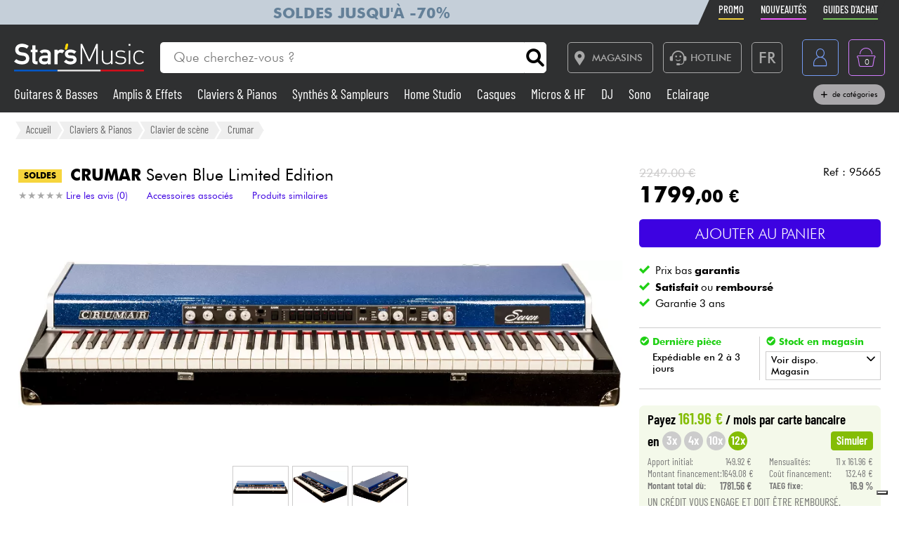

--- FILE ---
content_type: text/html; charset=UTF-8
request_url: https://www.stars-music.fr/crumar-seven-blue-edition_172744.html
body_size: 27926
content:

<!DOCTYPE html>
<html lang="fr" translate="no">

<head>

	<!-- Google tag (gtag.js) -->
	<script>
		window.dataLayer = window.dataLayer || [];

		function gtagPush(datalayerTab) {
			for (let datalayer of datalayerTab) {
				if ('ecommerce' in datalayer)
					dataLayer.push({
						ecommerce: null
					});
				dataLayer.push(datalayer);
			}
		}
	</script>

	<!-- Google Tag Manager -->
	<script>
		(function(w, d, s, l, i) {
			w[l] = w[l] || [];
			w[l].push({
				'gtm.start': new Date().getTime(),
				event: 'gtm.js'
			});
			var f = d.getElementsByTagName(s)[0],
				j = d.createElement(s),
				dl = l != 'dataLayer' ? '&l=' + l : '';
			j.async = true;
			j.src =
				'https://msr.stars-music.fr/bses0mrib25z0ta.js?aw=' + i.replace(/^GTM-/, '') + dl;
			f.parentNode.insertBefore(j, f);
		})(window, document, 'script', 'dataLayer', 'GTM-5TC5VKJ3');
	</script>
	<!-- End Google Tag Manager -->


	<!-- Doofinder -->
    <script src="https://eu1-config.doofinder.com/2.x/3dfb8041-9e2b-44e1-9a61-cb7142138e32.js" async></script>

    <!-- Oney -->

    <!-- Meta Pixel Code -->
    <script>
        !function(f,b,e,v,n,t,s)
        {if(f.fbq)return;n=f.fbq=function(){n.callMethod?
            n.callMethod.apply(n,arguments):n.queue.push(arguments)};
            if(!f._fbq)f._fbq=n;n.push=n;n.loaded=!0;n.version='2.0';
            n.queue=[];t=b.createElement(e);t.async=!0;
            t.src=v;s=b.getElementsByTagName(e)[0];
            s.parentNode.insertBefore(t,s)}(window, document,'script',
            'https://connect.facebook.net/en_US/fbevents.js');
        fbq('init', '1903609016900663');
        fbq('track', 'PageView');
    </script>
    <noscript><img height="1" width="1" style="display:none" src="https://www.facebook.com/tr?id=1903609016900663&ev=PageView&noscript=1"/></noscript>
    <!-- End Meta Pixel Code -->

            <script type="text/javascript" src="https://assets.oney.io/build/loader.min.js" ></script>
    
	<!-- Définition du titre de la page -->
	<title>Crumar Seven Blue Limited Edition Clavier de scène</title>
	<meta charset="UTF-8">
	<!--meta http-equiv="Content-Type" content="text/html; charset=utf-8" /-->
	<meta http-equiv="content-language" content="fr" />

			<meta name="description" content="Achetez votre Clavier de scène  Seven Blue Limited Edition  Crumar chez Star's Music" />
	
	<meta property="og:image" content="https://www.stars-music.fr/medias/crumar/seven-blue-edition-600-3-172744.jpg" />
	<meta name="language" content="fr" />
	<meta name="viewport" content="width=device-width, initial-scale=1, maximum-scale=1, user-scalable=no">
	<meta name="robots" content="max-snippet:-1, max-image-preview:large, max-video-preview:-1" />
	<meta name="facebook-domain-verification" content="1clvd7n5ruw7djakiq7zg01vfks0rx" />
	<meta name="format-detection" content="telephone=no">

	<link rel="canonical" href="https://www.stars-music.fr/crumar-seven-blue-edition_172744.html" />

    <link rel="alternate" href="https://www.stars-music.fr/crumar-seven-blue-edition_172744.html" hreflang="fr-fr" />
    <link rel="alternate" href="https://www.stars-music.com/crumar-seven-blue-edition_172744.html" hreflang="en" />
    <link rel="alternate" href="https://www.stars-music.be/crumar-seven-blue-edition_172744.html" hreflang="fr-be" />
    <link rel="alternate" href="https://www.stars-music.es/crumar-seven-blue-edition_172744.html" hreflang="es" />
    <link rel="alternate" href="https://www.stars-musik.de/crumar-seven-blue-edition_172744.html" hreflang="de" />
    <link rel="alternate" href="https://www.stars-music.nl/crumar-seven-blue-edition_172744.html" hreflang="nl" />
    <link rel="alternate" href="https://www.stars-music.fr/crumar-seven-blue-edition_172744.html" hreflang="x-default" />	

	<link rel="icon" type="image/png" href="/favicon.png" />
	<link rel="apple-touch-icon" href="/favicon.png" />

	
			<script type="application/ld+json">
			[{"@context":"https:\/\/schema.org","@type":"BreadcrumbList","itemListElement":[{"@type":"ListItem","position":1,"name":"Claviers & Pianos","item":"https:\/\/www.stars-music.fr\/piano\/"},{"@type":"ListItem","position":2,"name":"Clavier de sc\u00e8ne","item":"https:\/\/www.stars-music.fr\/clavier-de-scene\/"},{"@type":"ListItem","position":3,"name":"Crumar","item":"https:\/\/www.stars-music.fr\/clavier-de-scene\/crumar\/"}]},{"@context":"https:\/\/schema.org","@type":"Product","sku":"95665","gtin13":"","mpn":"SEVEN-LTDBU","brand":{"@type":"Brand","name":"Crumar"},"name":"Seven Blue Limited Edition","description":"Crumar Seven Blue Limited Edition. Le clavier de sc\u00e8ne Crumar Seven n'est pas seulement un autre piano num\u00e9rique mais un nouveau clavier vintage avec le...","category":"Clavier de sc\u00e8ne","image":["https:\/\/www.stars-music.fr","https:\/\/www.stars-music.fr\/medias\/crumar\/croppedSml-seven-blue-limited-edition-172744.webp","https:\/\/www.stars-music.fr\/medias\/crumar\/seven-blue-edition-hd-172744.webp","https:\/\/www.stars-music.fr\/medias\/crumar\/seven-blue-edition-hd-2-172744.webp","https:\/\/www.stars-music.fr\/medias\/crumar\/seven-blue-edition-hd-4-172744.webp","https:\/\/www.stars-music.fr\/medias\/crumar\/seven-blue-edition-hd-5-172744.webp","https:\/\/www.stars-music.fr\/medias\/crumar\/seven-blue-edition-hd-6-172744.webp","https:\/\/www.stars-music.fr\/medias\/crumar\/seven-blue-edition-hd-7-172744.webp"],"weight":{"@type":"QuantitativeValue","name":"gross weight","value":32,"unitCode":"KGM","unitText":"kg"},"size":{"@type":"SizeSpecification","sizeSystem":"https:\/\/schema.org\/SizeSystemMetric","name":"35x60x35cm","hasMeasurement":[{"@type":"QuantitativeValue","name":"packed width","value":35,"unitText":"cm","unitCode":"CMT"},{"@type":"QuantitativeValue","name":"packed depth","value":60,"unitText":"cm","unitCode":"CMT"},{"@type":"QuantitativeValue","name":"packed height","value":35,"unitText":"cm","unitCode":"CMT"}]},"offers":{"@type":"Offer","url":"https:\/\/www.stars-music.fr\/crumar-seven-blue-edition_172744.html","itemCondition":"https:\/\/schema.org\/NewCondition","availability":"https:\/\/schema.org\/LimitedAvailability","priceSpecification":{"@type":"PriceSpecification","price":1799,"priceCurrency":"EUR","valueAddedTaxIncluded":true},"warranty":{"@type":"WarrantyPromise","durationOfWarranty":{"@type":"QuantitativeValue","name":"Garantie 3 ans","value":3,"unitCode":"ANN"}},"hasMerchantReturnPolicy":{"@type":"MerchantReturnPolicy","applicableCountry":"FR","returnPolicyCategory":"https:\/\/schema.org\/MerchantReturnFiniteReturnWindow","merchantReturnDays":30,"returnMethod":"https:\/\/schema.org\/ReturnByMail","returnFees":"https:\/\/schema.org\/ReturnFeesCustomerResponsibility"},"shippingDetails":{"@type":"OfferShippingDetails","shippingRate":{"@type":"MonetaryAmount","minValue":19.9,"maxValue":19.9,"currency":"EUR"},"shippingDestination":{"@type":"DefinedRegion","addressCountry":"FR"},"deliveryTime":{"@type":"ShippingDeliveryTime","handlingTime":{"@type":"QuantitativeValue","minValue":2,"maxValue":3,"unitCode":"DAY"},"transitTime":{"@type":"QuantitativeValue","minValue":1,"maxValue":5,"unitCode":"DAY"}}}}},{"@context":"https:\/\/schema.org","@type":"Organization","url":"www.stars-music.fr","logo":"www.stars-music.fr\/images\/logo_stars.svg"}]		</script>
	

	<!-- Customs CSS -->
	<link rel="stylesheet" href="  /css/css-minified/main-min.css">
	<link rel="stylesheet" href="/css/css-minified/icons-min.css">
	<link rel="stylesheet" href="/css/css-minified/header-min.css">
	<link rel="stylesheet" href="/css/css-minified/breadcrumb-min.css">
	<link rel="stylesheet" href="/css/css-minified/contextuel/product-min.css?t=1">
	<!-- CSS externes/librairies -->
	<link rel="stylesheet" href="/js/vendors.css">
	<link rel="stylesheet" href="https://cdnjs.cloudflare.com/ajax/libs/font-awesome/6.2.0/css/all.min.css" integrity="sha512-xh6O/CkQoPOWDdYTDqeRdPCVd1SpvCA9XXcUnZS2FmJNp1coAFzvtCN9BmamE+4aHK8yyUHUSCcJHgXloTyT2A==" crossorigin="anonymous" referrerpolicy="no-referrer" />
	<link rel="stylesheet" href="https://cdn.jsdelivr.net/gh/lipis/flag-icons@6.6.6/css/flag-icons.min.css" />
	<link rel="stylesheet" href="/libs/splide/css/splide.min.css">

	<!-- <link rel="stylesheet" href="/libs/intlTelInput/build/css/intlTelInput.min.css">  Voir si on peut utiliser la version minifiée -->
	<!-- <link href="https://cdn.jsdelivr.net/npm/select2@4.1.0-rc.0/dist/css/select2.min.css" rel="stylesheet" /> -->


	<!-- JS -->

	<!-- OK -->
	<script src="/js/vendors.js"></script>
	<script src="/js/js-minified/main-min.js"></script>
	<script src="/libs/splide/js/splide.min.js"></script>
	<!-- TrustBox script -->
	<script type="text/javascript" src="//widget.trustpilot.com/bootstrap/v5/tp.widget.bootstrap.min.js" async></script>
	<!-- End TrustBox script -->
    <script src="/js/js-minified/components/oney_widget-min.js"></script>



	<!-- Customs JS Inclusions-->
	<script src="/js/js-minified/components/products-min.js"></script><script src="/js/js-minified/components/basket-min.js?t=1"></script><script src="/libs/rating/rater.js"></script><script src="/libs/magnifier/script.js"></script><script src="/libs/dragScroll/dragScroll.js"></script><script src="/js/js-minified/components/select_item_ga4event-min.js"></script><script src="/libs/resize/detect-element-resize.js"></script>
	<!-- Customs JS Dynamique-->
	

	
	<script type="text/javascript">
        var _iub = _iub || [];
        _iub.csConfiguration = {
            "askConsentAtCookiePolicyUpdate": true,
            "cookiePolicyInOtherWindow": true,
            "countryDetection": true,
            "enableFadp": true,
            "enableLgpd": true,
            "enableUspr": true,
            "floatingPreferencesButtonDisplay": "bottom-right",
            "lang": "fr",
            "lgpdAppliesGlobally": false,
            "perPurposeConsent": true,
            "promptToAcceptOnBlockedElements": true,
            "siteId": 3487425,
            "whitelabel": false,
            "cookiePolicyId": 86613541,
            "i18n": {
                "fr": {
                    "banner": {
                        "title": "Préférences de cookies",
                        "dynamic": {
                            "body": "Star's Music utilise des cookies ou des technologies similaires pour des finalités techniques et, avec votre consentement, pour d'autres finalités comme décrit dans la %{cookie_policy_link}.<br><br>Cliquez sur le bouton « Accepter » pour consentir. Cliquez sur « Fermer » pour continuer sans accepter."
                        }
                    }
                }
            },
            "banner": {
                "acceptButtonColor": "#3D02E1",
                "acceptButtonDisplay": true,
                "backgroundColor": "#F2F2F2",
                "brandBackgroundColor": "#4F5153",
                "backgroundOverlay": true,
                "closeButtonDisplay": false,
                "customizeButtonColor": "#808284",
                "customizeButtonDisplay": true,
                "explicitWithdrawal": true,
                "listPurposes": true,
                "logo":null,
                "linksColor": "#3D02E1",
                "position": "float-top-center",
                "prependOnBody": true,
                "rejectButtonColor": "#C0BCCC",
                "rejectButtonDisplay": false,
                "showPurposesToggles": false,
                "closeButtonDisplay": true,
                "fontSizeCloseButton" : "14px",
                "closeButtonRejects" : true,
                "closeButtonCaption" : "Fermer",
                "textColor": "#000000"
            }
        };
    </script>
    <script type="text/javascript" src="https://cs.iubenda.com/autoblocking/3487425.js"></script>
    <script type="text/javascript" src="//cdn.iubenda.com/cs/gpp/stub.js"></script>
    <script type="text/javascript" src="//cdn.iubenda.com/cs/iubenda_cs.js" charset="UTF-8" async></script>

    <script src="https://cdn.brevo.com/js/sdk-loader.js" async></script>
    <script>
        // Version: 2.0
        window.Brevo = window.Brevo || [];
        Brevo.push(["init", {client_key: "kn9prfil197yajksi11k9"}]);
            </script>

</head>

<body>

	<noscript>
		<iframe src="https://msr.stars-music.fr/ns.html?id=GTM-5TC5VKJ3"
			height="0" width="0" style="display:none;visibility:hidden">
		</iframe>
	</noscript>

	<!-- End Google Tag Manager (noscript) -->

	<script>
					gtagPush([{"event":"page_view","environment_name":"prod","environment_market":"france","environment_entity":"store","page_category":"product_page","page_language":"fr","user_id":0,"user_login_status":"logged out","user_type":"customer"},{"event":"view_item","ecommerce":{"currency":"EUR","value":1799,"view_type":"product_page","items":[{"item_id":"95665","item_name":"Seven Blue Limited Edition","item_brand":"CRUMAR","item_category":"Claviers & Pianos","item_category2":"Clavier de sc\u00e8ne","item_category3":"Crumar","price":1799,"quantity":1,"discount":450,"item_ratings_count":0,"item_ratings_score":"0.0"}]}}]);
			</script>




	<!-- Fonction de redimensionnement pour les éléments avec aspect ratio spécifique -->
	<script>
		function resizeAspect() {
			$('.aspectRatioJS').each(function(i, e) {
				let w = $(this).width();
				let h = $(this).height();
				$(this).height(w);
			});

			$('.aspectRatioVerticalJS').each(function(i, e) {
				let h = $(this).height();
				let w = $(this).width();
				$(this).width(h);

			});

		}
	</script>


	<div class="main_container col_1 alju_s wrap" style="">
		<!--<a class="soldes-top-banner" href="/soldes-hiver-2024.html" class="col_1 alju_c txt_medium bkg_yellow"> Soldes <span>Jusqu'à</span> <span>-70%</span> </a>-->

		<header id="mainheader" class="col_1 alju_c column bkg_black_l sticky_top" style="position:relative; left:0; z-index:20;">
			<div class="header-top-container">
				<div class="col_1 max_width_80" style="padding: 0 18px;">
					<div style="position: relative;">
    <div style="position: absolute;width: 50%;background-color: #c5cfd9 ;height: 100%;transform: translateX(-100%);"></div>
					<a href="/soldes-hiver-2026.html" class="col_1 alju_c" style="height: 100%; min-height: 34px; color: #648098; text-transform: uppercase; font-weight: bold; font-size: 1.35rem; overflow: hidden; background-color: #c5cfd9;">
			Soldes jusqu'à -70%		</a>
	</div>					<ul class="ul-nav-sea mob_hidden">
						<li><a href="/products/promo" class="nav-promo"><span class="font-barlow">Promo</span></a></li>
						<li><a href="/products/new" class="nav-new"><span class="font-barlow">Nouveautés</span></a></li>
						<li><a href="/nos-guides-dachat.html" class="nav-guide"><span class="font-barlow">Guides d'achat</span></a></li>
					</ul>
				</div>
			</div>
			<div class="col_1 alju_c max_width_80" style="position:relative; padding:1.3em 0px;">
				<div style="display:flex; align-items:center; width:100%; padding:0px 20px; justify-content:space-between;">
					<div class="mobile_toggle_container desktop_hidden pointer margin_r is_flex alju_c column rounded_5 border yellow h-50-px w-50-px mob_h-40-px mob_w-40-px mob_h-40-px mob_w-40-px tiny_h-35-px tiny_w-35-px" style="position:relative;">
						<input type="checkbox" />
						<span class="p1"></span>
						<span class="p2"></span>
						<span class="p3"></span>
					</div>

					<div class="is_flex desktop_hidden tab_hidden" style="width:10px;"></div>

					<!-- Logo -->
											<div class="is_flex align_center logo_stars" style="width: 20%;">
							<a href="/" style="display:flex; align-items:center; width:100%; max-width: 185px; min-width: 160px;">
								<img src="/images/logo_stars_fr.svg" alt="logo_stars" style="width:100%" />
							</a>
						</div>
					
					<!-- Barre de recherche -->
					<div class="header-form-search  col_1 align_center justify_start margin_l margin_r mob_hidden tab_hidden tab_alju_c" style="max-width:550px; position: relative; margin-bottom:0;" method="GET">
						<input type="text" placeholder="Que cherchez-vous ?" name="search-input-textbar" class="search-input-txt col_1 txt_small txt_thin border_0  rounded_top_right_0 rounded_bottom_right_0 padding_l tab_col_75" style="height:42px; max-height:42px; min-height:42px;border-top-left-radius: 5px; border-bottom-left-radius: 5px;" />
						<div class="submitSearch icon-search flex alju_c txt_medium bkg_white border white rounded_5 rounded_top_left_0 rounded_bottom_left_0" style="height:42px; max-height:42px; min-height:42px; margin: 0px;  border-top-right-radius: 5px; border-bottom-right-radius: 5px;"></div>
											</div>


					<div class="is_flex alju_c btn_desktop_action" style="width: 31%;">

						<!-- Lien vers la page des magasins -->
						<a class="btn fixed_height border grey rounded_5  padding_r margin_l mob_hidden tab_hidden" href="/nos-magasins-stars-music.html" style="height:42px; padding-left: 0px;">
							<span class="icon-map margin_l_btn txt_22" style="padding-right: 5px;"></span>
							<span class="txt_14 txt_uppercase txt_w_600">Magasins</span>
						</a>

						<!-- Bloc Hotline -->
						<div class="is_flex alju_c" style="position:relative;">
							<a class="toggleHotlineBox btn fixed_height border grey rounded_5 padding_r margin_l mob_hidden tab_hidden" href="#" style="height:42px; padding-left: 0px;" aria-label="Service hotline">
								<span class="icon-Call-Center margin_l_btn txt_22" style="padding-right: 5px; margin-left: 8px;"></span>
								<span class="txt_14 txt_uppercase txt_w_600">HOTLINE</span>
							</a>
							<div class="HotlineBox is-flex wrap alju_s hidden" style="position:absolute; top:calc(100% + 1em); min-width:250px; background: #ddd; z-index: 99; border-radius: .25rem; box-shadow: .15rem .15rem .25rem rgba(0,0,0,.5);">
								<div class="col_1 wrap alju_s padding">
									<div class="col_1 alju_c txt_center txt_14 txt_w_700" style="margin-bottom:5px;">
										HOTLINE
									</div>
									<div class="col_1 txt_center alju_c txt_w_700 txt_25 txt_nowhitespace" style="margin-bottom:5px;">01 81 930 900</div>
                                    <div class="col_1 txt_center alju_c txt_w_400 txt_18" style="margin-bottom: .5rem;"><a href="mailto:info@stars-music.fr">info@stars-music.fr</a></div>
									<div class="col_1 txt_center alju_c txt_w_400 txt_14">Du lundi au vendredi de 9h à 18h.</div>
								</div>
							</div>
						</div>


						<!-- Sélecteur de langue -->
						<div class="langBtnHeader btn fixed_height fixed_width border grey rounded_5 margin_l margin_r mob_hidden tab_hidden" style="position:relative; height:42px; width:42px; min-width:42px;">

							<span class="txt_22 txt_w_600">FR</span>

							<form class="langDropDown flex column alju_s bkg_black_l" style="position:absolute; top:calc(100% + 2px); right:0; min-width:200px; overflow:hidden; height:0px; z-index: 20;">

								<div data-href="?lang=fr" class="langHolder col_1 border_t grey  color_white hidden ">
									<div class="col_1 padding_0_5 align_center txt_12 color_grey" style="height:25px;">
										<img src="/images/flags/fr.webp" height="10" class=" padding_r_0_5" alt="Drapeau France" />
										France
									</div>
								</div>
								<div data-href="?lang=fr_be" class="langHolder col_1 border_t grey  color_white ">
									<div class="col_1 padding_0_5 align_center txt_12 color_grey" style="height:25px;">
										<img src="/images/flags/be.webp" height="10" class=" padding_r_0_5" alt="Drapeau Belgique" />
										Belgique
									</div>
								</div>
								<div data-href="?lang=nl_be" class="langHolder col_1 border_t grey  color_white ">
									<div class="col_1 padding_0_5 align_center txt_12 color_grey" style="height:25px;">
										<img src="/images/flags/be.webp" height="10" class=" padding_r_0_5" alt="Vlag van België" />
										België
									</div>
								</div>
								<div data-href="?lang=es" class="langHolder col_1 border_t grey  color_white ">
									<div class="col_1 padding_0_5 align_center txt_12 color_grey" style="height:25px;">
										<img src="/images/flags/es.webp" height="10" class=" padding_r_0_5" alt="Bandera de España" />
										España
									</div>
								</div>
								<div data-href="?lang=de" class="langHolder col_1 border_t grey  color_white ">
									<div class="col_1 padding_0_5 align_center txt_12 color_grey" style="height:25px;">
										<img src="/images/flags/de.webp" height="10" class=" padding_r_0_5" alt="Flagge von Deutschland" />
										Deutschland
									</div>
								</div>
								<div data-href="?lang=nl" class="langHolder col_1 border_t grey  color_white ">
									<div class="col_1 padding_0_5 align_center txt_12 color_grey" style="height:25px;">
										<img src="/images/flags/nl.webp" height="10" class=" padding_r_0_5" alt="Vlag van Nederland" />
										Nederland
									</div>
								</div>
								<div data-href="?lang=en" class="langHolder col_1 border_t grey  color_white ">
									<div class="col_1 padding_0_5 align_center txt_12 color_grey" style="height:25px;">
										<img src="/images/flags/en.webp" height="10" class=" padding_r_0_5" alt="Flag of England" />
										English
									</div>
								</div>
							</form>
						</div>

					</div>


					<div class="btn fixed_height fixed_width alju_c rounded_5 border grey_l desktop_hidden btn_show_search mob_h-40-px w-50-px mob_w-40-px h-50-px tiny_h-35-px tiny_w-35-px" style="position: relative;">
						<span class="icon-search txt_medium color_grey_l"></span>
					</div>

					<div class="is_flex desktop_hidden tab_hidden" style="width:10px;"></div>

					<!-- Compte utilisateur -->
											<div class=" account-link btn fixed_height fixed_width rounded_5 border blue margin_l mob_h-40-px btn_account mob_margin_l_0_5 w-50-px h-50-px tiny_h-35-px tiny_w-35-px mob_w-40-px" data-href="/account" style="position:relative;">
							<span class="icon-compte txt_large"></span>
						</div>
					
					<div class="is_flex desktop_hidden tab_hidden" style="width:10px;"></div>

					<div href="/order/basket" class="headerBasketBtn btn fixed_height fixed_width alju_c rounded_5 border purple margin_l mob_h-40-px mob_margin_l_0_5 w-50-px mob_w-40-px h-50-px tiny_h-35-px tiny_w-35-px" style="position:relative;">
						<span class="icon-panier txt_large"></span>
						<span id="header-basket-qty" class="color_white txt_smaller txt_thin padding_t" style="position:absolute;">0</span>
					</div>
				</div>
				<ul class="ul-nav-sea desktop_hidden tab_hidden" style="padding-top: .25em; width: 100%; padding-left: 70px;">
					<li style="margin-left: 0" ;><a href="/products/promo" class="nav-promo"><span class="font-barlow">Promo</span></a></li>
					<li><a href="/products/new" class="nav-new"><span class="font-barlow">Nouveautés</span></a></li>
					<li><a href="/nos-guides-dachat.html" class="nav-guide"><span class="font-barlow">Guides d'achat</span></a></li>
				</ul>
			</div>
			<div class="menu_nav" style="transition: unset; position:absolute;; top:100%; left:0; z-index:90; width: 100vw; height:0px; overflow: hidden;">
				<nav class="animSizeHead col_1 alju_s wrap tab_col_1 mob_col_1 mob_always_show_vertical_scrollbar" id="nav_section" style="max-height: calc(100vh - 90px);">

					<!-- Gestion de la langue pour mobile -->
					
					<!-- Menu principal du site -->
											
						<a href="/guitares-basses/" class="col_3 align_center justify_start bkg_grey_d border_b grey parent_hover hover_border_yellow hover_bkg_yellow_d hover_color_yellow mob_col_1">
							<span class="icon-strat is_flex alju_c color_grey_l bkg_black_l hover_bkg_yellow hover_color_black_l txt_large" style="height:52px; width:60px; max-height:52px; max-width:60px;"></span>
							<span class='color_white_d margin_l txt_small txt_thinner tiny_txt_15'>Guitares & Basses</span>
						</a>
											
						<a href="/ampli-effets/" class="col_3 align_center justify_start bkg_grey_d border_b grey parent_hover hover_border_yellow hover_bkg_yellow_d hover_color_yellow mob_col_1">
							<span class="icon-ampli is_flex alju_c color_grey_l bkg_black_l hover_bkg_yellow hover_color_black_l txt_large" style="height:52px; width:60px; max-height:52px; max-width:60px;"></span>
							<span class='color_white_d margin_l txt_small txt_thinner tiny_txt_15'>Amplis & Effets</span>
						</a>
											
						<a href="/piano/" class="col_3 align_center justify_start bkg_grey_d border_b grey parent_hover hover_border_yellow hover_bkg_yellow_d hover_color_yellow mob_col_1">
							<span class="icon-piano is_flex alju_c color_grey_l bkg_black_l hover_bkg_yellow hover_color_black_l txt_large" style="height:52px; width:60px; max-height:52px; max-width:60px;"></span>
							<span class='color_white_d margin_l txt_small txt_thinner tiny_txt_15'>Claviers & Pianos</span>
						</a>
											
						<a href="/synthe-sampleur/" class="col_3 align_center justify_start bkg_grey_d border_b grey parent_hover hover_border_yellow hover_bkg_yellow_d hover_color_yellow mob_col_1">
							<span class="icon-synthe is_flex alju_c color_grey_l bkg_black_l hover_bkg_yellow hover_color_black_l txt_large" style="height:52px; width:60px; max-height:52px; max-width:60px;"></span>
							<span class='color_white_d margin_l txt_small txt_thinner tiny_txt_15'>Synthés & Sampleurs</span>
						</a>
											
						<a href="/home-studio/" class="col_3 align_center justify_start bkg_grey_d border_b grey parent_hover hover_border_yellow hover_bkg_yellow_d hover_color_yellow mob_col_1">
							<span class="icon-informatique is_flex alju_c color_grey_l bkg_black_l hover_bkg_yellow hover_color_black_l txt_large" style="height:52px; width:60px; max-height:52px; max-width:60px;"></span>
							<span class='color_white_d margin_l txt_small txt_thinner tiny_txt_15'>Home Studio</span>
						</a>
											
						<a href="/casque/" class="col_3 align_center justify_start bkg_grey_d border_b grey parent_hover hover_border_yellow hover_bkg_yellow_d hover_color_yellow mob_col_1">
							<span class="icon-casque is_flex alju_c color_grey_l bkg_black_l hover_bkg_yellow hover_color_black_l txt_large" style="height:52px; width:60px; max-height:52px; max-width:60px;"></span>
							<span class='color_white_d margin_l txt_small txt_thinner tiny_txt_15'>Casques</span>
						</a>
											
						<a href="/micro-systeme-sans-fil/" class="col_3 align_center justify_start bkg_grey_d border_b grey parent_hover hover_border_yellow hover_bkg_yellow_d hover_color_yellow mob_col_1">
							<span class="icon-microphone is_flex alju_c color_grey_l bkg_black_l hover_bkg_yellow hover_color_black_l txt_large" style="height:52px; width:60px; max-height:52px; max-width:60px;"></span>
							<span class='color_white_d margin_l txt_small txt_thinner tiny_txt_15'>Micros & HF</span>
						</a>
											
						<a href="/deejay/" class="col_3 align_center justify_start bkg_grey_d border_b grey parent_hover hover_border_yellow hover_bkg_yellow_d hover_color_yellow mob_col_1">
							<span class="icon-mixer-dj is_flex alju_c color_grey_l bkg_black_l hover_bkg_yellow hover_color_black_l txt_large" style="height:52px; width:60px; max-height:52px; max-width:60px;"></span>
							<span class='color_white_d margin_l txt_small txt_thinner tiny_txt_15'>DJ</span>
						</a>
											
						<a href="/sono/" class="col_3 align_center justify_start bkg_grey_d border_b grey parent_hover hover_border_yellow hover_bkg_yellow_d hover_color_yellow mob_col_1">
							<span class="icon-sono is_flex alju_c color_grey_l bkg_black_l hover_bkg_yellow hover_color_black_l txt_large" style="height:52px; width:60px; max-height:52px; max-width:60px;"></span>
							<span class='color_white_d margin_l txt_small txt_thinner tiny_txt_15'>Sono</span>
						</a>
											
						<a href="/eclairage/" class="col_3 align_center justify_start bkg_grey_d border_b grey parent_hover hover_border_yellow hover_bkg_yellow_d hover_color_yellow mob_col_1">
							<span class="icon-light is_flex alju_c color_grey_l bkg_black_l hover_bkg_yellow hover_color_black_l txt_large" style="height:52px; width:60px; max-height:52px; max-width:60px;"></span>
							<span class='color_white_d margin_l txt_small txt_thinner tiny_txt_15'>Eclairage</span>
						</a>
											
						<a href="/batteries-percus/" class="col_3 align_center justify_start bkg_grey_d border_b grey parent_hover hover_border_yellow hover_bkg_yellow_d hover_color_yellow mob_col_1">
							<span class="icon-drum is_flex alju_c color_grey_l bkg_black_l hover_bkg_yellow hover_color_black_l txt_large" style="height:52px; width:60px; max-height:52px; max-width:60px;"></span>
							<span class='color_white_d margin_l txt_small txt_thinner tiny_txt_15'>Batteries & Percu</span>
						</a>
											
						<a href="/vents-violons/" class="col_3 align_center justify_start bkg_grey_d border_b grey parent_hover hover_border_yellow hover_bkg_yellow_d hover_color_yellow mob_col_1">
							<span class="icon-flute is_flex alju_c color_grey_l bkg_black_l hover_bkg_yellow hover_color_black_l txt_large" style="height:52px; width:60px; max-height:52px; max-width:60px;"></span>
							<span class='color_white_d margin_l txt_small txt_thinner tiny_txt_15'>Vents</span>
						</a>
											
						<a href="/violons-et-quatuor/" class="col_3 align_center justify_start bkg_grey_d border_b grey parent_hover hover_border_yellow hover_bkg_yellow_d hover_color_yellow mob_col_1">
							<span class="icon-violon is_flex alju_c color_grey_l bkg_black_l hover_bkg_yellow hover_color_black_l txt_large" style="height:52px; width:60px; max-height:52px; max-width:60px;"></span>
							<span class='color_white_d margin_l txt_small txt_thinner tiny_txt_15'>Violons & Quatuor</span>
						</a>
											
						<a href="/enfants/" class="col_3 align_center justify_start bkg_grey_d border_b grey parent_hover hover_border_yellow hover_bkg_yellow_d hover_color_yellow mob_col_1">
							<span class="icon-xylo is_flex alju_c color_grey_l bkg_black_l hover_bkg_yellow hover_color_black_l txt_large" style="height:52px; width:60px; max-height:52px; max-width:60px;"></span>
							<span class='color_white_d margin_l txt_small txt_thinner tiny_txt_15'>Eveil Musical</span>
						</a>
											
						<a href="/cables-accessoires/" class="col_3 align_center justify_start bkg_grey_d border_b grey parent_hover hover_border_yellow hover_bkg_yellow_d hover_color_yellow mob_col_1">
							<span class="icon-cable-audio is_flex alju_c color_grey_l bkg_black_l hover_bkg_yellow hover_color_black_l txt_large" style="height:52px; width:60px; max-height:52px; max-width:60px;"></span>
							<span class='color_white_d margin_l txt_small txt_thinner tiny_txt_15'>Câbles & Access.</span>
						</a>
											
						<a href="/hifi/" class="col_3 align_center justify_start bkg_grey_d border_b grey parent_hover hover_border_yellow hover_bkg_yellow_d hover_color_yellow mob_col_1">
							<span class="icon-hifi is_flex alju_c color_grey_l bkg_black_l hover_bkg_yellow hover_color_black_l txt_large" style="height:52px; width:60px; max-height:52px; max-width:60px;"></span>
							<span class='color_white_d margin_l txt_small txt_thinner tiny_txt_15'>HiFi</span>
						</a>
											
						<a href="/packs/" class="col_3 align_center justify_start bkg_grey_d border_b grey parent_hover hover_border_yellow hover_bkg_yellow_d hover_color_yellow mob_col_1">
							<span class="icon-packs is_flex alju_c color_grey_l bkg_black_l hover_bkg_yellow hover_color_black_l txt_large" style="height:52px; width:60px; max-height:52px; max-width:60px;"></span>
							<span class='color_white_d margin_l txt_small txt_thinner tiny_txt_15'>Packs</span>
						</a>
					
					<!-- Affichage de liens promotionnels dynamiques -->
											<a href="/products/sales/" class="col_1 btn yellow full" title="Soldes" gtm-content="Soldes" translate="no"><i class="fas fa-percent margin_r"></i> Soldes</a>
					
					
					
					<a href="/brands/" class="col_1 btn black_l full">Voir nos marques</a>

				</nav>
			</div>

			<div class="header-form-search-mobile hidden is_flex tab_alju_c tab_col_1 mob_col_1 " style="position: absolute; top:100%; margin-bottom:0; z-index:20;" action="#" method="GET">
				<input type="text" placeholder="Que cherchez-vous ?" name="search-input-textbar" class="search-input-txt-mobile col_1 border white txt_small txt_thin border_0 rounded_5 rounded_top_right_0 rounded_bottom_right_0  tab_col_1" style="height:42px; max-height:42px; min-height:42px; border-top-left-radius: 5px;
    border-bottom-left-radius: 5px; padding:0 1em;" />
				<div class="submitSearch icon-search txt_medium is_flex alju_c bkg_white border white rounded_5 rounded_top_left_0 rounded_bottom_left_0" style="height:42px; max-height:42px; min-height:42px; min-width:50px; border-top-right-radius: 5px;
    border-bottom-right-radius: 5px; padding:0;"></div>
								<div class="is_flex hide_search" style="width:100vw; height:100vh; background: rgba(0,0,0,0.4); position:fixed; z-index:-1; top:0px; left:0px;"></div>
			</div>


			<div class="col_1 alju_c max_width_80 tab_hidden mob_hidden" style="padding-bottom:11px; margin-top:-9px; z-index: 10;">
				<div style="display:flex; align-items:center; width:100%; padding:0px 20px; justify-content:space-between;">


					<div class=" dynShowMenuCatHolder " style="width:100%; max-height:20px; overflow:hidden; display:inline-block; font-size: 1.2em; line-height: 1; font-weight: 400;">

													<a href="/guitares-basses/" class="dynShowMenuCat hover_color_yellow color_white txt_nowhitespace font-barlow " style="margin-right:18px; text-decoration:none;">
								Guitares & Basses							</a>
													<a href="/ampli-effets/" class="dynShowMenuCat hover_color_yellow color_white txt_nowhitespace font-barlow " style="margin-right:18px; text-decoration:none;">
								Amplis & Effets							</a>
													<a href="/piano/" class="dynShowMenuCat hover_color_yellow color_white txt_nowhitespace font-barlow " style="margin-right:18px; text-decoration:none;">
								Claviers & Pianos							</a>
													<a href="/synthe-sampleur/" class="dynShowMenuCat hover_color_yellow color_white txt_nowhitespace font-barlow " style="margin-right:18px; text-decoration:none;">
								Synthés & Sampleurs							</a>
													<a href="/home-studio/" class="dynShowMenuCat hover_color_yellow color_white txt_nowhitespace font-barlow " style="margin-right:18px; text-decoration:none;">
								Home Studio							</a>
													<a href="/casque/" class="dynShowMenuCat hover_color_yellow color_white txt_nowhitespace font-barlow " style="margin-right:18px; text-decoration:none;">
								Casques							</a>
													<a href="/micro-systeme-sans-fil/" class="dynShowMenuCat hover_color_yellow color_white txt_nowhitespace font-barlow " style="margin-right:18px; text-decoration:none;">
								Micros & HF							</a>
													<a href="/deejay/" class="dynShowMenuCat hover_color_yellow color_white txt_nowhitespace font-barlow " style="margin-right:18px; text-decoration:none;">
								DJ							</a>
													<a href="/sono/" class="dynShowMenuCat hover_color_yellow color_white txt_nowhitespace font-barlow " style="margin-right:18px; text-decoration:none;">
								Sono							</a>
													<a href="/eclairage/" class="dynShowMenuCat hover_color_yellow color_white txt_nowhitespace font-barlow " style="margin-right:18px; text-decoration:none;">
								Eclairage							</a>
													<a href="/batteries-percus/" class="dynShowMenuCat hover_color_yellow color_white txt_nowhitespace font-barlow " style="margin-right:18px; text-decoration:none;">
								Batteries & Percu							</a>
													<a href="/vents-violons/" class="dynShowMenuCat hover_color_yellow color_white txt_nowhitespace font-barlow " style="margin-right:18px; text-decoration:none;">
								Vents							</a>
													<a href="/violons-et-quatuor/" class="dynShowMenuCat hover_color_yellow color_white txt_nowhitespace font-barlow " style="margin-right:18px; text-decoration:none;">
								Violons & Quatuor							</a>
													<a href="/enfants/" class="dynShowMenuCat hover_color_yellow color_white txt_nowhitespace font-barlow " style="margin-right:18px; text-decoration:none;">
								Eveil Musical							</a>
													<a href="/cables-accessoires/" class="dynShowMenuCat hover_color_yellow color_white txt_nowhitespace font-barlow " style="margin-right:18px; text-decoration:none;">
								Câbles & Access.							</a>
													<a href="/hifi/" class="dynShowMenuCat hover_color_yellow color_white txt_nowhitespace font-barlow " style="margin-right:18px; text-decoration:none;">
								HiFi							</a>
													<a href="/packs/" class="dynShowMenuCat hover_color_yellow color_white txt_nowhitespace font-barlow " style="margin-right:18px; text-decoration:none;">
								Packs							</a>
						
													<a href="/products/sales/" class="dynShowMenuCat hover_color_yellow color_white txt_nowhitespace font-barlow " style="margin-right:18px; text-decoration:none;">
								Soldes							</a>
						
						
						
						<a href="/brands/" class="dynShowMenuCat hover_color_yellow color_white txt_nowhitespace font-barlow " style="margin-right:18px; text-decoration:none;">
							Voir nos marques						</a>


					</div>
					<div style="position:relative;">
						<div class="toggleShowMoreHeaderCat  btn grey_d full pills txt_nowhitespace small">
							<i class="fa-solid fa-plus"></i>
							de catégories
						</div>
						<div class="hidden showMoreHeaderCat flex column bkg_black_l border grey_d shadow_2" style="position:absolute; top:110%; right:0; max-height:260px; overflow-y:auto; width:130px; padding:0.8em 1em;">
															<a href="/guitares-basses/" class="dynCatDrawer hover_color_yellow color_white txt_nowhitespace font-barlow" style="text-decoration:none; margin-bottom:10px;">
									Guitares & Basses								</a>
															<a href="/ampli-effets/" class="dynCatDrawer hover_color_yellow color_white txt_nowhitespace font-barlow" style="text-decoration:none; margin-bottom:10px;">
									Amplis & Effets								</a>
															<a href="/piano/" class="dynCatDrawer hover_color_yellow color_white txt_nowhitespace font-barlow" style="text-decoration:none; margin-bottom:10px;">
									Claviers & Pianos								</a>
															<a href="/synthe-sampleur/" class="dynCatDrawer hover_color_yellow color_white txt_nowhitespace font-barlow" style="text-decoration:none; margin-bottom:10px;">
									Synthés & Sampleurs								</a>
															<a href="/home-studio/" class="dynCatDrawer hover_color_yellow color_white txt_nowhitespace font-barlow" style="text-decoration:none; margin-bottom:10px;">
									Home Studio								</a>
															<a href="/casque/" class="dynCatDrawer hover_color_yellow color_white txt_nowhitespace font-barlow" style="text-decoration:none; margin-bottom:10px;">
									Casques								</a>
															<a href="/micro-systeme-sans-fil/" class="dynCatDrawer hover_color_yellow color_white txt_nowhitespace font-barlow" style="text-decoration:none; margin-bottom:10px;">
									Micros & HF								</a>
															<a href="/deejay/" class="dynCatDrawer hover_color_yellow color_white txt_nowhitespace font-barlow" style="text-decoration:none; margin-bottom:10px;">
									DJ								</a>
															<a href="/sono/" class="dynCatDrawer hover_color_yellow color_white txt_nowhitespace font-barlow" style="text-decoration:none; margin-bottom:10px;">
									Sono								</a>
															<a href="/eclairage/" class="dynCatDrawer hover_color_yellow color_white txt_nowhitespace font-barlow" style="text-decoration:none; margin-bottom:10px;">
									Eclairage								</a>
															<a href="/batteries-percus/" class="dynCatDrawer hover_color_yellow color_white txt_nowhitespace font-barlow" style="text-decoration:none; margin-bottom:10px;">
									Batteries & Percu								</a>
															<a href="/vents-violons/" class="dynCatDrawer hover_color_yellow color_white txt_nowhitespace font-barlow" style="text-decoration:none; margin-bottom:10px;">
									Vents								</a>
															<a href="/violons-et-quatuor/" class="dynCatDrawer hover_color_yellow color_white txt_nowhitespace font-barlow" style="text-decoration:none; margin-bottom:10px;">
									Violons & Quatuor								</a>
															<a href="/enfants/" class="dynCatDrawer hover_color_yellow color_white txt_nowhitespace font-barlow" style="text-decoration:none; margin-bottom:10px;">
									Eveil Musical								</a>
															<a href="/cables-accessoires/" class="dynCatDrawer hover_color_yellow color_white txt_nowhitespace font-barlow" style="text-decoration:none; margin-bottom:10px;">
									Câbles & Access.								</a>
															<a href="/hifi/" class="dynCatDrawer hover_color_yellow color_white txt_nowhitespace font-barlow" style="text-decoration:none; margin-bottom:10px;">
									HiFi								</a>
															<a href="/packs/" class="dynCatDrawer hover_color_yellow color_white txt_nowhitespace font-barlow" style="text-decoration:none; margin-bottom:10px;">
									Packs								</a>
							
															<a href="/products/sales/" class="dynCatDrawer hover_color_yellow color_white txt_nowhitespace font-barlow" style="text-decoration:none; margin-bottom:10px;">
									Soldes								</a>
							
							
							
							<div class="brands-link dynCatDrawer hover_color_yellow color_white txt_nowhitespace font-barlow pointer" data-href="/brands/" style="text-decoration:none; margin-bottom:10px;">
								Voir nos marques							</div>
						</div>
					</div>
				</div>
		</header>

		<div class="header_basket_holder align_content_start is_flex wrap alju_s shadow_3 bkg_white" style="transition: unset; width:100vw; height:-webkit-fill-available; position:fixed; top:0; right:-100%; max-width:450px; z-index:999999; height: 100%; flex-direction: column;">
			<div class="col_1 alju_c padding_l border_b grey_v_l" style="width: calc(100% - 1em)">
				<div class="col_1 alju_s padding_0_5 txt_bold txt_small">
					Votre Panier				</div>
				<div class="pointer close_header_basket_header is_flex alju_c border_l grey_v_l" style="width:50px; height:50px;">
					<i class="color_grey_l icon icon-close"></i>
				</div>
			</div>
			<div class="header_basket_content col_1 wrap" style="flex: 1; flex-direction: column; overflow: auto;"></div>
		</div>


		<!-- Scripts de gestion des interactions utilisateurs -->
		<script>
			$(document).ready(function() {

				// Gestion de l'affichage du menu de langue mobile
				$('.mobileLang .ascenceurToggle').click(function(e) {
					e.stopPropagation();
					$('.mobileLang .ascenceurContent').toggleClass('hidden');
				});

				// Gestion de la redirection des sélecteurs de langue
				$(".langHolder").click(function() {
					location.href = $(this).data("href");
				})

				// Gestion de la redirection des éléments de compte utilisateur
				$('.account-link').click(function() {
					location.href = $(this).data('href');
				})

				// Gestion de la redirection de l'element voir nos marques
				$('.brands-link').click(function() {
					location.href = $(this).data('href');
				});

				// Fonction pour afficher dynamiquement les catégories de menu
				function dynShowMenuCat() {
					const widthHolder = $('.dynShowMenuCatHolder').width();
					//remove all dynShowMenuCat that dont fit in the holder
					const itemGap = 10;
					let totalWidth = $('.toggleShowMoreHeaderCat').width() + itemGap;
					let index = 0;
					$('.dynShowMenuCat').removeClass('hidden');
					$('.toggleShowMoreHeaderCat').removeClass('hidden');
					$('.dynShowMenuCat').each(function() {

						totalWidth += $(this).width() + itemGap;
						if (totalWidth > widthHolder) {
							$(this).addClass('hidden');
							$('.showMoreHeaderCat .dynCatDrawer:eq(' + index + ')').removeClass('hidden');
						} else {
							$(this).removeClass('hidden');
							$('.showMoreHeaderCat .dynCatDrawer:eq(' + index + ')').addClass('hidden');
						}
						index++;

					});

					if (totalWidth > widthHolder) {
						$('.toggleShowMoreHeaderCat').removeClass('hidden');
					} else {
						$('.toggleShowMoreHeaderCat').addClass('hidden');
					}
				}


				// Exécute dynShowMenuCat() lorsque le CSS est chargé
				$(window).on('load', function() {
					dynShowMenuCat();
				});


				// Réexécute dynShowMenuCat() lors du redimensionnement de la fenêtre
				var resizeId;
				$(window).resize(function() {
					//if mouse is released
					clearTimeout(resizeId);
					resizeId = setTimeout(dynShowMenuCat, 500);
				});


				// Gestion de l'affichage du menu "plus"
				$('.toggleShowMoreHeaderCat').click(function(e) {
					e.stopPropagation();
					$('.showMoreHeaderCat').toggleClass('hidden');

					// Cache le menu "plus" lors du clic sur le corps de la page
					if (!$('.showMoreHeaderCat').hasClass('hidden')) {
						$('.toggleShowMoreHeaderCat i').css('transform', 'rotate(45deg)');
						$('body').click(function(e) {
							$('.showMoreHeaderCat').addClass('hidden');
							$('.toggleShowMoreHeaderCat i').css('transform', 'rotate(0deg)');

						});
					} else {
						$('.toggleShowMoreHeaderCat i').css('transform', 'rotate(0deg)');
					}

				});

			});
		</script>

		<div class="result-search-container max_width_80" style="width: 100%;"></div>

		<div id="main-body" style="width: 100%">
<script>
    window.trad = {
        errorurl: "Vous ne pouvez pas entrer d'url"
    }
</script>
<main class="main-product-page">
        <section class="section-breadcrumb">
        <div class="wrapper-max">
            
<ol class="breadcrumbs-ol">
    <li><a class="font-barlow" href="/">Accueil</a></li>
                                        <li><a class="font-barlow" href="piano/">Claviers & Pianos</a></li>
                                                <li><a class="font-barlow" href="clavier-de-scene/">Clavier de scène</a></li>
                                                <li><a class="font-barlow" href="clavier-de-scene/crumar/">Crumar</a></li>
                        
</ol>

        </div>
    </section>
            <section class="section-product-top">
        <div class="wrapper-max wrapper-flex">
            <div class="left">
                <div class="container-product-title">
                                        <div><span class="tag-class tag-sale">Soldes</span></div>
                                        <div><h1><strong>Crumar</strong> Seven Blue Limited Edition</h1></div>
                </div>
                <ul class="ul-anchor ">
                    <li>
                        <div class="rating_global"></div>
                        <span class="anchor_for" data-anchor="section-product-review">Lire les avis (0)</span>
                    </li>
                                                            <li>
                        <span class="anchor_for" data-anchor="section-product-accessory">Accessoires associés</span>
                    </li>
                                                            <li>
                        <span class="anchor_for" data-anchor="section-product-suggest">Produits similaires</span>
                    </li>
                                    </ul>
                                <div class="col_1 tiny_h-200-px h-350-px " style="position:relative;">
                    <div id="primary-slider" class="splide alju_c col_1 mob_padding_0" style="overflow:hidden; position:absolute; width:100%; top:0; left:0;">
                        <div class="splide__track col_1">
                            <ul class="splide__list col_1">
                                                                        <li class="splide__slide is_flex alju_c mob_col_1 full_width tiny_h-200-px h-350-px">
                                            <img src="/medias/crumar/cropped-seven-blue-limited-edition-172744.webp" class="max_width_produit mob_max_width_produit img_grow" loading="lazy" style="width:auto; height:auto; max-width:100%; max-height:100%; " alt="Crumar Seven Blue Limited Edition - Clavier De ScÈne - Main picture" />
                                        </li>
                                                                        <li class="splide__slide is_flex alju_c mob_col_1 full_width tiny_h-200-px h-350-px">
                                            <img src="/medias/crumar/seven-blue-edition-hd-172744.webp" class="max_width_produit mob_max_width_produit img_grow" loading="lazy" style="width:auto; height:auto; max-width:100%; max-height:100%; " alt="Crumar Seven Blue Limited Edition - Clavier De ScÈne - Variation 1" />
                                        </li>
                                                                        <li class="splide__slide is_flex alju_c mob_col_1 full_width tiny_h-200-px h-350-px">
                                            <img src="/medias/crumar/seven-blue-edition-hd-2-172744.webp" class="max_width_produit mob_max_width_produit img_grow" loading="lazy" style="width:auto; height:auto; max-width:100%; max-height:100%; " alt="Crumar Seven Blue Limited Edition - Clavier De ScÈne - Variation 2" />
                                        </li>
                                                                        <li class="splide__slide is_flex alju_c mob_col_1 full_width tiny_h-200-px h-350-px">
                                            <img src="/medias/crumar/seven-blue-edition-hd-4-172744.webp" class="max_width_produit mob_max_width_produit img_grow" loading="lazy" style="width:auto; height:auto; max-width:100%; max-height:100%; " alt="Crumar Seven Blue Limited Edition - Clavier De ScÈne - Variation 3" />
                                        </li>
                                                                        <li class="splide__slide is_flex alju_c mob_col_1 full_width tiny_h-200-px h-350-px">
                                            <img src="/medias/crumar/seven-blue-edition-hd-5-172744.webp" class="max_width_produit mob_max_width_produit img_grow" loading="lazy" style="width:auto; height:auto; max-width:100%; max-height:100%; " alt="Crumar Seven Blue Limited Edition - Clavier De ScÈne - Variation 4" />
                                        </li>
                                                                        <li class="splide__slide is_flex alju_c mob_col_1 full_width tiny_h-200-px h-350-px">
                                            <img src="/medias/crumar/seven-blue-edition-hd-6-172744.webp" class="max_width_produit mob_max_width_produit img_grow" loading="lazy" style="width:auto; height:auto; max-width:100%; max-height:100%; " alt="Crumar Seven Blue Limited Edition - Clavier De ScÈne - Variation 5" />
                                        </li>
                                                                        <li class="splide__slide is_flex alju_c mob_col_1 full_width tiny_h-200-px h-350-px">
                                            <img src="/medias/crumar/seven-blue-edition-hd-7-172744.webp" class="max_width_produit mob_max_width_produit img_grow" loading="lazy" style="width:auto; height:auto; max-width:100%; max-height:100%; " alt="Crumar Seven Blue Limited Edition - Clavier De ScÈne - Variation 6" />
                                        </li>
                                                            </ul>
                        </div>
                    </div>
                                    </div>
                                                <div id="popupSlider" class="is_flex column align_center  hidden" style="background:rgba(255,255,255,1);  position:fixed; width:100vw; z-index: 99999; height:100%; top:0px; left:0px;">
                    <div class="closeBiggerSlider pointer border grey txt_uppercase" style="position:fixed; color:#a8a7a7; border-color: #a8a7a7; padding:5px 7px; z-index: 9999999; top : 20px; right: 20px;">
                        <i class="  fa-solid fa-xmark txt_18 "></i> Fermer                    </div>
                    <div id="bigger-slider" class="splide col_1 alju_c" style="height:77%; margin-top:1%; margin-bottom:1%;">
                        <div class="splide__arrows">
                            <button class="splide__arrow splide__arrow--prev txt_25 color_black mob_hidden">
                                <img src="images/arrowL2.png" style="height:26px; width:auto;" />
                            </button>
                            <button class="splide__arrow splide__arrow--next txt_25 color_black mob_hidden">
                                <img src="images/arrowR2.png" style="height:26px; width:auto;" />
                            </button>
                        </div>
                        <div class="splide__track">
                            <ul class="splide__list align_center">
                                                                        <li class="magnifierInterface splide__slide is_flex alju_c" style="position:relative">
                                                <div class="magnifierFlash btn full rounded_20 " style="position:absolute; top:0px; gap:3px; color:white; background:rgba(0,0,0,0.5); cursor:default;">
                                                <i class="fa-solid fa-computer-mouse"></i>double cliquer pour agrandir</div>
                                                <img  src="/medias/crumar/cropped-seven-blue-limited-edition-172744.webp" loading="lazy" style="width:auto;height:auto; max-height:60vh; max-width:90vw;" alt="Crumar Seven Blue Limited Edition - Clavier De ScÈne - Main picture" />
                                        </li>
                                                                        <li class="magnifierInterface splide__slide is_flex alju_c" style="position:relative">
                                                <div class="magnifierFlash btn full rounded_20 " style="position:absolute; top:0px; gap:3px; color:white; background:rgba(0,0,0,0.5); cursor:default;">
                                                <i class="fa-solid fa-computer-mouse"></i>double cliquer pour agrandir</div>
                                                <img  src="/medias/crumar/seven-blue-edition-hd-172744.webp" loading="lazy" style="width:auto;height:auto; max-height:60vh; max-width:90vw;" alt="Crumar Seven Blue Limited Edition - Clavier De ScÈne - Variation 1" />
                                        </li>
                                                                        <li class="magnifierInterface splide__slide is_flex alju_c" style="position:relative">
                                                <div class="magnifierFlash btn full rounded_20 " style="position:absolute; top:0px; gap:3px; color:white; background:rgba(0,0,0,0.5); cursor:default;">
                                                <i class="fa-solid fa-computer-mouse"></i>double cliquer pour agrandir</div>
                                                <img  src="/medias/crumar/seven-blue-edition-hd-2-172744.webp" loading="lazy" style="width:auto;height:auto; max-height:60vh; max-width:90vw;" alt="Crumar Seven Blue Limited Edition - Clavier De ScÈne - Variation 2" />
                                        </li>
                                                                        <li class="magnifierInterface splide__slide is_flex alju_c" style="position:relative">
                                                <div class="magnifierFlash btn full rounded_20 " style="position:absolute; top:0px; gap:3px; color:white; background:rgba(0,0,0,0.5); cursor:default;">
                                                <i class="fa-solid fa-computer-mouse"></i>double cliquer pour agrandir</div>
                                                <img  src="/medias/crumar/seven-blue-edition-hd-4-172744.webp" loading="lazy" style="width:auto;height:auto; max-height:60vh; max-width:90vw;" alt="Crumar Seven Blue Limited Edition - Clavier De ScÈne - Variation 3" />
                                        </li>
                                                                        <li class="magnifierInterface splide__slide is_flex alju_c" style="position:relative">
                                                <div class="magnifierFlash btn full rounded_20 " style="position:absolute; top:0px; gap:3px; color:white; background:rgba(0,0,0,0.5); cursor:default;">
                                                <i class="fa-solid fa-computer-mouse"></i>double cliquer pour agrandir</div>
                                                <img  src="/medias/crumar/seven-blue-edition-hd-5-172744.webp" loading="lazy" style="width:auto;height:auto; max-height:60vh; max-width:90vw;" alt="Crumar Seven Blue Limited Edition - Clavier De ScÈne - Variation 4" />
                                        </li>
                                                                        <li class="magnifierInterface splide__slide is_flex alju_c" style="position:relative">
                                                <div class="magnifierFlash btn full rounded_20 " style="position:absolute; top:0px; gap:3px; color:white; background:rgba(0,0,0,0.5); cursor:default;">
                                                <i class="fa-solid fa-computer-mouse"></i>double cliquer pour agrandir</div>
                                                <img  src="/medias/crumar/seven-blue-edition-hd-6-172744.webp" loading="lazy" style="width:auto;height:auto; max-height:60vh; max-width:90vw;" alt="Crumar Seven Blue Limited Edition - Clavier De ScÈne - Variation 5" />
                                        </li>
                                                                        <li class="magnifierInterface splide__slide is_flex alju_c" style="position:relative">
                                                <div class="magnifierFlash btn full rounded_20 " style="position:absolute; top:0px; gap:3px; color:white; background:rgba(0,0,0,0.5); cursor:default;">
                                                <i class="fa-solid fa-computer-mouse"></i>double cliquer pour agrandir</div>
                                                <img  src="/medias/crumar/seven-blue-edition-hd-7-172744.webp" loading="lazy" style="width:auto;height:auto; max-height:60vh; max-width:90vw;" alt="Crumar Seven Blue Limited Edition - Clavier De ScÈne - Variation 6" />
                                        </li>
                                                            </ul>
                        </div>
                    </div>
                                        <div id="popupSecSlider" class="splide col_1 justify_center padding tab_col_1 tab_padding mob_col_1 mob_padding bkg_white_d" style="height:17%;">
                        <div class="splide__track ">
                            <ul class="splide__list ">
                                                                        <li data-posImg="0" class="splide__slide aspectRatioVerticalJS img_grow border bkg_white grey_l is_flex column alju_c pointer" style="overflow: hidden; background-image: url('/medias/crumar/cropped-seven-blue-limited-edition-172744.webp'); background-size: contain; background-repeat: no-repeat; background-position: center; height:90%;">
                                        </li>
                                                                        <li data-posImg="1" class="splide__slide aspectRatioVerticalJS img_grow border bkg_white grey_l is_flex column alju_c pointer" style="overflow: hidden; background-image: url('/medias/crumar/seven-blue-edition-600-172744.webp'); background-size: contain; background-repeat: no-repeat; background-position: center; height:90%;">
                                        </li>
                                                                        <li data-posImg="2" class="splide__slide aspectRatioVerticalJS img_grow border bkg_white grey_l is_flex column alju_c pointer" style="overflow: hidden; background-image: url('/medias/crumar/seven-blue-edition-600-2-172744.webp'); background-size: contain; background-repeat: no-repeat; background-position: center; height:90%;">
                                        </li>
                                                                        <li data-posImg="3" class="splide__slide aspectRatioVerticalJS img_grow border bkg_white grey_l is_flex column alju_c pointer" style="overflow: hidden; background-image: url('/medias/crumar/seven-blue-edition-600-4-172744.webp'); background-size: contain; background-repeat: no-repeat; background-position: center; height:90%;">
                                        </li>
                                                                        <li data-posImg="4" class="splide__slide aspectRatioVerticalJS img_grow border bkg_white grey_l is_flex column alju_c pointer" style="overflow: hidden; background-image: url('/medias/crumar/seven-blue-edition-600-5-172744.webp'); background-size: contain; background-repeat: no-repeat; background-position: center; height:90%;">
                                        </li>
                                                                        <li data-posImg="5" class="splide__slide aspectRatioVerticalJS img_grow border bkg_white grey_l is_flex column alju_c pointer" style="overflow: hidden; background-image: url('/medias/crumar/seven-blue-edition-600-6-172744.webp'); background-size: contain; background-repeat: no-repeat; background-position: center; height:90%;">
                                        </li>
                                                                        <li data-posImg="6" class="splide__slide aspectRatioVerticalJS img_grow border bkg_white grey_l is_flex column alju_c pointer" style="overflow: hidden; background-image: url('/medias/crumar/seven-blue-edition-600-7-172744.webp'); background-size: contain; background-repeat: no-repeat; background-position: center; height:90%;">
                                        </li>
                                                            </ul>
                        </div>
                    </div>
                </div>
                                <div class=" col_1 alju_c padding_t ">
                                            <div class=" col_1 alju_c " style=" margin-top: -3px;">
                            <div class="sec-slider-holder is_flex alju_e wrap" style="padding-bottom:1px; max-width:250px;">
                                <div id="sec-slider" class="sec-slider splide max_width_100">
                                    <div class="splide__track ">
                                        <ul class="splide__list ">
                                                                                            <li data-posImg="0" class="splide__slide img_grow border grey_l bkg_white is_flex column alju_c pointer" style="overflow: hidden; background-image: url('/medias/crumar/cropped-seven-blue-limited-edition-172744.webp'); background-size: contain; background-repeat: no-repeat; background-position: center;">
                                                </li>
                                                                                            <li data-posImg="1" class="splide__slide img_grow border grey_l bkg_white is_flex column alju_c pointer" style="overflow: hidden; background-image: url('/medias/crumar/seven-blue-edition-600-172744.webp'); background-size: contain; background-repeat: no-repeat; background-position: center;">
                                                </li>
                                                                                            <li data-posImg="2" class="splide__slide img_grow border grey_l bkg_white is_flex column alju_c pointer" style="overflow: hidden; background-image: url('/medias/crumar/seven-blue-edition-600-2-172744.webp'); background-size: contain; background-repeat: no-repeat; background-position: center;">
                                                </li>
                                                                                            <li data-posImg="3" class="splide__slide img_grow border grey_l bkg_white is_flex column alju_c pointer" style="overflow: hidden; background-image: url('/medias/crumar/seven-blue-edition-600-4-172744.webp'); background-size: contain; background-repeat: no-repeat; background-position: center;">
                                                </li>
                                                                                            <li data-posImg="4" class="splide__slide img_grow border grey_l bkg_white is_flex column alju_c pointer" style="overflow: hidden; background-image: url('/medias/crumar/seven-blue-edition-600-5-172744.webp'); background-size: contain; background-repeat: no-repeat; background-position: center;">
                                                </li>
                                                                                            <li data-posImg="5" class="splide__slide img_grow border grey_l bkg_white is_flex column alju_c pointer" style="overflow: hidden; background-image: url('/medias/crumar/seven-blue-edition-600-6-172744.webp'); background-size: contain; background-repeat: no-repeat; background-position: center;">
                                                </li>
                                                                                            <li data-posImg="6" class="splide__slide img_grow border grey_l bkg_white is_flex column alju_c pointer" style="overflow: hidden; background-image: url('/medias/crumar/seven-blue-edition-600-7-172744.webp'); background-size: contain; background-repeat: no-repeat; background-position: center;">
                                                </li>
                                                                                    </ul>
                                    </div>
                                </div>
                            </div>
                                                    </div>
                                    </div>
            </div>
            <div class="right">
                                <form action="" method="POST" class="add-product">
                    <input type="hidden" name="isDestock" value="0">
                    <input type="hidden" name="isSales" value="1">

                    <input type="hidden" id="gtm_idProduct" name="id" value="172744">
                    <input type="hidden" id="gtm_skuProduct" name="sku" value="95665">
                    <input type="hidden" id="gtm_categoryProduct" name="category" value="Crumar" />
                    <input type="hidden" id="gtm_brandNameProduct" name="brandName" value="Crumar" />
                    <input type="hidden" id="gtm_nameProduct" name="name" value="Crumar Seven Blue Limited Edition" />
                    <input type="hidden" id="gtm_priceProduct" name="price" value="1799.00" />
                    <input type="hidden" id="gtm_priceProductHT" name="price_ht" value="1499.17" />
                    <input type="hidden" id="gtm_oldPriceProduct" name="old_price" value="2249.00" />
                    <input type="hidden" id="gtm_variantProduct" name="variant" value="" />
                    <input type="hidden" id="gtm_categorie1" name="categorie1" value="Claviers & Pianos" />
                    <input type="hidden" id="gtm_categorie2" name="categorie2" value="Clavier de scène" />
                    <input type="hidden" id="gtm_categorie3" name="categorie3" value="Crumar" />

                    <input type="hidden" name="url" value="https://www.stars-music.fr/crumar-seven-blue-edition_172744.html" />

                                                                                                                                                                <input type="hidden" name="image" value="/medias/crumar/seven-blue-edition-600-3-172744.jpg">
                                                                                                                                                                                                                                                                                                                                                                                                
                    <div class="container-product-price">
                        <div style="margin-left: 0; ">
                            <ul class="product-old-price-ref">
                                <li class="product-old-price">2249.00 €</li>
                                <li class="ref">Ref : 95665</li>
                            </ul>
                            <div class="product-final-price">
                                1799<span class="price-decimal">,00 €
                            </div>
                        </div>
                    </div>
                                            <button type="submit" id="add-to-cart-button" class="product-add-cart ">Ajouter au panier </button>
                                    </form>
                <ul class="ul-product-infos with-oney">
                                        <li><span class="icon-checkmark"></span>Prix bas <strong>garantis</strong></li>
                                        <li><span class="icon-checkmark"></span><strong>Satisfait</strong> ou <strong>remboursé</strong> </li>
                                                            <li><span class="icon-checkmark"></span>Garantie 3 ans</li>
                                    </ul>
                                <div class="container-product-stock">
                    <div class="product-stock-left">
                        <div class="product-stock-top" style="color:#1fd014;">
                            <span class="icon-check-ok"></span>
                            <div>
                                Dernière pièce                            </div>
                        </div>
                        <div class="product-stock-bottom">
                            <div>
                                Expédiable en 2 à 3 jours                            </div>
                        </div>
                    </div>
                    <div class="product-stock-right">
                        <div class="product-stock-top" style="color: #1fd014">
                            <span class="icon-check-ok"></span>
                            <div>
                                Stock en magasin                            </div>
                        </div>
                        <div class="product-stock-bottom">
                            <div class="col_1" style="position:relative;">
                                
                                    <div class="TriggerdispoMagHolderDropDown ">
                                        <div>Voir dispo. Magasin</div>
                                        <i class="fas fa-chevron-down margin_l"></i>
                                    </div>
                                    <div class="dispoMagHolderDropDown">
                                                                                    <div class="dispoMag">
                                                <span>• </span>
                                                <div>
                                                    <span><span class="logo-txt">Star<span>'</span>s <span>Music</span></span> Lille</span>
                                                </div>
                                                <div>
                                                    <a href="/magasin-stars-music-lille.html" alt="Star's Music Lille">
                                                        <i class="fa-solid fa-location-dot"></i>
                                                     </a>
                                                </div>
                                            </div>
                                                                                    <div class="dispoMag">
                                                <span>• </span>
                                                <div>
                                                    <span><span class="logo-txt">Star<span>'</span>s <span>Music</span></span> Lyon</span>
                                                </div>
                                                <div>
                                                    <a href="/magasin-stars-music-lyon.html" alt="Star's Music Lyon">
                                                        <i class="fa-solid fa-location-dot"></i>
                                                     </a>
                                                </div>
                                            </div>
                                                                            </div>
                                                            </div>
                        </div>

                    </div>
                </div>
                                                                <div class="product-oney-container">
                    <div class="product-oney facility-pay toogle-modal-oney">
                                                                        <div class="product-oney-accroche">Payez <span class="oney-price">161.96 €</span> / mois <span class="oney-mode">par carte bancaire</div>
                        <ul class="product-oney-top">
                            <li class="oney-xfois">en <span class="oney-x3 "
                                                    data-taeg="0 %" 
                                                    data-sf="sans frais"  
                                                    data-apport="599.68 €" 
                                                    data-mensualite="2 x 599.66 €" 
                                                    data-price="599.66 €" 
                                                    data-financement = "1199.32 €" 
                                                    data-total="1199.32 €" 
                                                    data-mode="par carte bancaire" 
                                                    data-interet="0 €">3x</span><span class="oney-x4 "
                                                    data-taeg="22.63 %" 
                                                    data-sf=""  
                                                    data-apport="494.73 €" 
                                                    data-mensualite="3 x 449.75 €" 
                                                    data-price="449.75 €" 
                                                    data-financement = "1304.27 €" 
                                                    data-total="1349.25 €" 
                                                    data-mode="par carte bancaire" 
                                                    data-interet="44.98 €">4x</span><span class="oney-x10 "
                                                    data-taeg="16.9 %" 
                                                    data-sf=""  
                                                    data-apport="179.9 €" 
                                                    data-mensualite="9 x 191.89 €" 
                                                    data-price="191.89 €" 
                                                    data-financement = "1619.1 €" 
                                                    data-total="1727.01 €" 
                                                    data-mode="par carte bancaire" 
                                                    data-interet="107.91 €">10x</span><span class="oney-x12 actif"
                                                    data-taeg="16.9 %" 
                                                    data-sf=""  
                                                    data-apport="149.92 €" 
                                                    data-mensualite="11 x 161.96 €" 
                                                    data-price="161.96 €" 
                                                    data-financement = "1649.08 €" 
                                                    data-total="1781.56 €" 
                                                    data-mode="par carte bancaire" 
                                                    data-interet="132.48 €">12x</span>                            
                            <li class="oney-sf"></span></li>
                            <li class="oney-simul" onclick="showOneySimulationWidget(1799.00, 
                                                            '3bfa0b793dd04b179c515e120533c425', 'FR', 
                                                            [&quot;3XFRGRATUIT&quot;,&quot;4XFRPAYANT&quot;,&quot;10XFRPAYANT&quot;,&quot;12XFRPAYANT&quot;])">Simuler</li>
                        </ul>
                        <ul class="product-oney-infos  actif">
                            <li>
                                <div>Apport initial:</div>
                                <div class="oney-apport">149.92 €</div>
                            </li>
                            <li>
                                <div>Mensualités:</div>
                                <div class="oney-mensualite">11 x 161.96 €</div>
                            </li>
                            <li>
                                <div>Montant financement:</div>
                                <div class="oney-financement">1649.08 €</div>
                            </li>
                            <li>
                                <div>Coût financement:</div>
                                <div class="oney-interet">132.48 €</div>
                            </li>
                            <li>
                                <div>Montant total dù:</div>
                                <div class="oney-total">1781.56 €</div>
                            </li>
                            <li>
                                <div>TAEG fixe:</div>
                                <div class="oney-taeg">16.9 %</div>
                            </li>
                        </ul>
                        <div class="oney-protect actif">Un crédit vous engage et doit être remboursé. Vérifiez vos capacités de remboursement avant de vous engager.</div>
                        <script>
                            $(".oney-xfois span").on("mouseenter", function() {
                                oneyLiveSimul($(this));
                            })

                            $(".oney-xfois span").click(function() {
                                oneyLiveSimul($(this));
                            })

                            function oneyLiveSimul(elmt) {
                                $(elmt).parent().find("span").each(function() {
                                    $(this).removeClass("actif");
                                })
                                $(elmt).addClass("actif");
                                $(".oney-price").html($(elmt).data("price"));
                                $(".oney-mode").html($(elmt).data("mode"));
                                $(".oney-sf").html($(elmt).data("sf"));
                                $(".oney-apport").html($(elmt).data("apport"));
                                $(".oney-mensualite").html($(elmt).data("mensualite"));
                                $(".oney-financement").html($(elmt).data("financement"));
                                $(".oney-interet").html($(elmt).data("interet"));
                                $(".oney-total").html($(elmt).data("total"));
                                $(".oney-taeg").html($(elmt).data("taeg"));
                            }
                        </script>
                    </div>
                </div>
                                                                    <div class="container-pdtHolder">
                        <div class="pdtHolder-title">
                            Variation(s) de ce produit.                        </div>
                        <div id="pdtHolder-slider" class="sec-slider splide max_width_100">
                            <div class="splide__track ">
                                <ul class="splide__list " style="justify-content: center">
                                                                        <li class="splide__slide">
                                        <a class="pdtHolder a-other-versions" data-list="other-versions" data-index="1" data-sku="95665" data-name="Seven Blue Limited Edition" data-brand="Crumar" data-price="1799.00" href="/crumar-seven_167564.html" title="Seven">
                                            <img src="/medias//seven-80-3-167564.jpg" alt="Seven" loading="lazy">
                                        </a>
                                    </li>
                                                                    </ul>
                            </div>
                        </div>
                    </div>
                            </div>
        </div>
    </section>
        <section class="section-product-description">
        <div class="wrapper-max">
            <div class="container-product-3col ">
                <div class="product-col-brand">
                    <div>
                        <div class="left">
                            <h2>La marque Crumar</h2>
                            <div class="txt">
                                En apprendre plus sur la marque Crumar et découvrir l'ensemble du catalogue.                            </div>
                        </div>
                        <div class="right">
                            <div>
                                                            </div>
                            <div>
                                <a class="btn-3col " href="/crumar/all/">Découvrir</a>
                            </div>
                        </div>
                    </div>
                </div>
                                <div class="product-col-free">
                    <div>
                        <h2>Le plus grand réseau de magasins de France</h2>
                    </div>
                    <div class="txt">
                        Trouvez toutes les infos sur nos superstores et nos boutiques spécialisées.                    </div>
                    <div>
                        <a class="btn-3col " href="/nos-magasins-stars-music.html">en savoir +</a>
                    </div>
                </div>
                                <div class="product-col-contact ">
                    <!-- Bloc contacter un expert -->
                                        <div>
                        <h2>Contacter un expert</h2>
                    </div>
                    <div class="txt">
                        <p>Nos télé-consultants musiciens et passionnés sont là pour répondre à toutes vos questions.</p>
                    </div>
                    <div>
                        <a href="tel:+330181930900"><i class="fa-solid fa-phone"></i> <strong> 01 81 930 900</strong></a>
                        <a href="/contactez-nous.html" class=""><i class="fa-solid fa-envelope"></i> email</a>
                    </div>
                                    </div>
            </div>
            <div class="product-title-separator">
                <h2>
                    Clavier de scène                </h2>
            </div>
            <!-- OP -->
                        
            <!-- Code Snippet Roland -->
               


            <div class="container-product-descriptif force-row">
                <div class="div-descriptif">
                                                            <div class="columns">
                        Le clavier de scène <b>Crumar Seven</b> n'est pas seulement un autre piano numérique mais un nouveau clavier vintage avec le Look.<br />
<br />
Comme vous pouvez le voir, il est construit dans une caisse de transport en bois et a une forme qui rappelle certains des plus célèbres pianos électriques du début des années soixante-dix. Ce type de conception était presque obligatoire à l'époque, il était pratique tant pour l'utilisateur à transporter que pour le fabricant à assembler, et il était nécessaire de tenir une structure très lourde faite de plusieurs grandes pièces mécaniques mobiles. À un moment donné, lorsque l'électronique numérique a pris le relais des anciens claviers mécaniques et analogiques, le concept de piano portable a progressivement évolué, rendant les instruments plus petits et plus légers, au point que certains des pianos numériques modernes sont suffisamment petits pour être transportés dans un sac. Mais sont-ils beaux sur une scène ? Ont-ils la classe, la solidité et le confort d'un vieux piano électrique ? Et qu'en est-il du son ? Presque tous les pianos numériques n'offrent que des sons de piano de base, basés principalement sur des échantillons, et tous visent à remplacer un piano à queue, en laissant derrière eux les sons des célèbres pianos électriques, en les traitant comme un simple extra, avec moins d'importance.<br />
<br />
Mais maintenant, il y a le Crumar Seven. La dernière technologie en matière de génération de sons sous la forme et le look que tous les claviéristes adorent. Le Crumar Seven se concentre sur le piano électrique, les sons de piano électrique les plus importants qui ont fait l'histoire de la musique des dernières décennies. Tous les sons sont basés sur des modèles de synthèse en temps réel, différents types de synthèse spécifiquement conçus pour reproduire minutieusement un type de son particulier. Et bien sûr, il existe aussi un modèle physique de piano à queue, pour un total de neuf moteurs de synthèse différents.<br />
<br />
Portable, élégant, léger, l'un des pianos de scène les plus révolutionnaires des temps modernes, avec sa housse de transport, ses pieds en métal et ses accessoires, le Crumar Seven fonctionne comme un instrument numérique mais se sent comme un instrument analogique, électro-acoustique et redéfinit le concept du piano de scène.                    </div>
                </div>
                <div class="gradient "></div>
            </div>
            <div style="display: flex; margin-top: 2em;">
                <div class="showmore anchor_for showmore_desc btn full deep_blue" data-anchor="showmore_desc" data-showmore="container-product-descriptif" style="margin: auto; text-transform: uppercase">Lire la suite</div>
            </div>
        </div>
    </section>
        <section class="section-technique" >
        <div class="wrapper-max">
            <div class="product-title-separator">
                <h2>Fiche Technique</h2>
            </div>
            <div class="container-product-attr">
                <ul>
                                                                    <li><strong>COULEUR PIANO</strong> <span>BLEU</span></li>
                                                                                            <li><strong>NOMBRE DE TOUCHES</strong> <span>73 TOUCHES</span></li>
                                                                                            <li><strong>TOUCHER</strong> <span>TOUCHER LOURD</span></li>
                                                            </ul>
            </div>
            <div class="container-product-technique">
                <ul class="product-specs"><li class="spec-item">73 touches</li><li class="spec-item">Mécanique à marteaux</li><li class="spec-item">9 genres sonores différents: Tine Electric Piano, Reed Electric Piano, Electric Baby Grand, Clavi E.P., DX Digital E.P., MKS Digital E.P., Vibraphone, Acoustic Grand Piano, Sample Playback</li><li class="spec-item">2 emplacements d'effets</li><li class="spec-item">Simulation d'ampli</li><li class="spec-item">Réverbération</li><li class="spec-item">EQ semi-paramétrique</li><li class="spec-item">Construit dans un boîtier en bois massif avec poignée</li><li class="spec-item">Point d'accès WiFi interne pour l'éditeur d'applications Web</li><li class="spec-item">32 presets: 8 usine + 24 utilisateur</li><li class="spec-item off">Encodeur RGB illuminé</li><li class="spec-item off">Entrée pour pédale de sustain</li><li class="spec-item off">Entrée pour pédale d'expression</li><li class="spec-item off">Sortie MIDI</li><li class="spec-item off">Port USB-MIDI</li><li class="spec-item off">2 sorties sur Jack 6,3 mm</li><li class="spec-item off">Sortie casque sur Jack stéréo 6,3 mm</li><li class="spec-item off">Alimentation interne</li><li class="spec-item off">Dimensions avec couvercle: 1106 x 447 x 190 mm</li><li class="spec-item off">Dimensions sans couvercle: 1106 x 447 x 162 mm</li><li class="spec-item off">Poids du piano: 15 kg</li><li class="spec-item off">Poids avec coucercle et pieds: 23,5 kg</li><li class="spec-item off">Pieds en métal et housse incl.</li></ul><div class="show-carac">Plus de spécifications</div><div class="less-carac off anchor_for" data-anchor="show-carac">Moins de spécifications</div>                <script>
                    $(".show-carac").click(function () {
                        $(".product-specs").toggleClass("all-open");
                        $(this).toggleClass("off");
                        $(".less-carac").toggleClass("off");
                    })
                    $(".less-carac").click(function () {
                        $(".product-specs").toggleClass("all-open");
                        $(this).toggleClass("off");
                        $(".show-carac").toggleClass("off");
                    })
                </script>
            </div>
        </div>
    </section>
                        <section id="avis" class="section-product-review">
        <div class="wrapper-max">
                            <!-- SECTION AVIS -->
            <div class="product-title-separator block_avis">
                <h2>
                    Avis utilisateurs                 </h2>
            </div>
            <div style="max-width: 520px; margin: auto; text-align: center;">
                <div>
                    <a href="#review-form" class="btn full yellow create-feed">
                        Donnez votre avis                    </a>
                </div>
                                <div style="display: flex; flex-direction: column; margin-top: .5em;">
                    <strong>Chaque mois, un cadeau offert <span style="white-space: nowrap;">par tirage au sort !</span></strong>
                    <a href="/nos-clients-recompenses.html" style="margin-top: .25em">En savoir +</a>
                </div>
                            </div>
                        <div id="review-form" style="margin-top: 1em; display: flex;">
                <div class="review-form col_1 border grey_v_l bkg_white_d tab_col_1 tab_column tab_margin mob_col_1 mob_wrap" style="display: none;">
	<form action="" class="col_1 column tab_col_1" method="post" name="form-give-feed">
		<input type="hidden" id="id_product_site" name="id_product_site" value="172744">
		<div class="col_1 padding tab_col_1 mob_col_1">
			<div class="col_1 column">
				<div class="txt_w_700">Mon avis sur : </div>
				<div>Crumar  - Crumar - Seven Blue Limited Edition</div>
			</div>
		</div>
		<div class="space_1"></div>
		<div class="col_1 padding mob_column tab_col_1 tab_padding tab_column mob_col_1">
			<div class="col_2 mob_col_1 mob_padding_b tab_col_1 tab_padding_b">
				<div class="col_1 column">
																		<div class="col_1 align_center">
								<div class="col_2 txt_bold">Qualité du touché <span class="color_red txt_12 color_red" style="margin-top:-3px">*</span></div>
								<div class="col_2">
									<div class="rating_stars" id="rating_question_1">
										<div class="col_1 align_center">
											<div class="rating txt_25"></div>
										</div>
									</div>
									<input type="hidden" class="ratingVal" name="rating_question_1" id="input_rating_question_1" value="">
								</div>
							</div>
																			<div class="space_1"></div>
							<div class="col_1 align_center">
								<div class="col_2 txt_bold">Qualité des sons <span class="color_red txt_12 color_red" style="margin-top:-3px">*</span></div>
								<div class="col_2">
									<div class="rating_stars" id="rating_question_2">
										<div class="col_1 align_center">
											<div class="rating txt_25"></div>
										</div>
									</div>
									<input type="hidden" class="ratingVal" name="rating_question_2" id="input_rating_question_2" value="">
								</div>
							</div>
																			<div class="space_1"></div>
							<div class="col_1 align_center">
								<div class="col_2 txt_bold">Qualité de fabrication <span class="color_red txt_12 color_red" style="margin-top:-3px">*</span></div>
								<div class="col_2">
									<div class="rating_stars" id="rating_question_3">
										<div class="col_1 align_center">
											<div class="rating txt_25"></div>
										</div>
									</div>
									<input type="hidden" class="ratingVal" name="rating_question_3" id="input_rating_question_3" value="">
								</div>
							</div>
																			<div class="space_1"></div>
							<div class="col_1 align_center">
								<div class="col_2 txt_bold">Fonctionalités <span class="color_red txt_12 color_red" style="margin-top:-3px">*</span></div>
								<div class="col_2">
									<div class="rating_stars" id="rating_question_4">
										<div class="col_1 align_center">
											<div class="rating txt_25"></div>
										</div>
									</div>
									<input type="hidden" class="ratingVal" name="rating_question_4" id="input_rating_question_4" value="">
								</div>
							</div>
																					</div>
			</div>
			<div class="col_2 mob_col_1 tab_col_1">
				<div class="col_1 column">
					<div class="col_1">
						<textarea name="feed-texte" rows="10" class="col_1 feed-texte"></textarea>
					</div>
									</div>
			</div>
		</div>

		<div class="col_1">
			<div class="col_2 mob_hidden"></div>
			<div class="col_2 mob_col_1 alju_e padding column">
				<div class="success-feed hidden col_1 bkg_green color_white txt_w_600 padding"></div>
				<div class="error-feed hidden col_1 bkg_red color_white txt_w_600 padding"></div>
				<div class="space_1"></div>
				<button type="submit" class="btn full mob_col_1 txt_16 deep_blue color_white border_0 submit_feed_review">Envoyer mon avis</button>
			</div>
		</div>

	</form>
</div>


</style>
<script>
	var options = {
		max_value: 5,
		step_size: 0.5,
		initial_value: 0,
		selected_symbol_type: 'utf8_star', // Must be a key from symbols
		cursor: 'default',
		readonly: false,
		change_once: false, // Determines if the rating can only be set once
		symbols: {
			utf8_star: {
				base: '\u2605',
				hover: '\u2605',
				selected: '\u2605',
			}
		}
	}

	$(".rating").rate(options);

	/*$(".rating").on("change", function(ev, data){
	  console.log(data.from, data.to);
	});

	$(".rate2").on("updateSuccess", function(ev, data){
	    console.log("This is a custom success event");
	});

	$(".rate2").on("updateError", function(ev, jxhr, msg, err){
	    console.log("This is a custom error event");
	});*/

	//app.review.appendStars();
	//app.review.showHideReviewForm();
	//app.review.appendFormReview();
</script>            </div>
        </div>
    </section>
        
            <section class="section-product-accessory">
        <div class="wrapper-max">
            <div class="product-title-separator">
                <h2>
                    Souvent acheté avec Clavier de scène                </h2>
            </div>
                        <div id="splide-product-complementary" class="splide splide-product">
                <div class="splide__track">
                    <ul class="splide__list">
                                                    <li class="splide__slide">
                                <a data-list="associated-products" data-index="1" data-sku="8342" data-name="MSCX" data-brand="RTX" data-price="31.55" 
                                class="pdtHolder" title="Achat RTX MSCX" translate="no" href="/rtx-mscx_51759.html">
                                                                        <figure>
                                        <img src="/medias/rtx/croppedSml-mscx-pliable-lyre-chrome-51759.webp" alt="MSCX" loading="lazy"/>
                                    </figure>
                                    <div>
                                        <h3>RTX</h3>
                                        <h4>MSCX</h4>
                                        <div class="col_1 bkg_white align_center txt_left line_height_1_5 mob_col_1">
                                            <div class="color_red txt_18 txt_w_500 "> 31.55 &euro; </div>
                                        </div>
                                    </div>
                                </a>
                            </li>
                                                    <li class="splide__slide">
                                <a data-list="associated-products" data-index="2" data-sku="82635" data-name="XB6160 Standard - Noir Satin" data-brand="X-TONE" data-price="129.00" 
                                class="pdtHolder" title="Achat X-TONE XB6160 Standard - Noir Satin" translate="no" href="/x-tone-xb6160-standard-noir_149798.html">
                                                                        <figure>
                                        <img src="/medias/x-tone/croppedSml-xb6160-standard-noir-satin-149798.webp" alt="XB6160 Standard - Noir Satin" loading="lazy"/>
                                    </figure>
                                    <div>
                                        <h3>X-TONE</h3>
                                        <h4>XB6160 Standard - Noir Satin</h4>
                                        <div class="col_1 bkg_white align_center txt_left line_height_1_5 mob_col_1">
                                            <div class="color_red txt_18 txt_w_500 "> 129.00 &euro; </div>
                                        </div>
                                    </div>
                                </a>
                            </li>
                                                    <li class="splide__slide">
                                <a data-list="associated-products" data-index="3" data-sku="82638" data-name="XB6170 Deluxe - Noir Laqué" data-brand="X-TONE" data-price="229.00" 
                                class="pdtHolder" title="Achat X-TONE XB6170 Deluxe - Noir Laqué" translate="no" href="/x-tone-xb6170-deluxe-noir-laqua_149816.html">
                                                                        <figure>
                                        <img src="/medias/x-tone/croppedSml-xb6170-deluxe-noir-laque-149816.webp" alt="XB6170 Deluxe - Noir Laqué" loading="lazy"/>
                                    </figure>
                                    <div>
                                        <h3>X-TONE</h3>
                                        <h4>XB6170 Deluxe - Noir Laqué</h4>
                                        <div class="col_1 bkg_white align_center txt_left line_height_1_5 mob_col_1">
                                            <div class="color_red txt_18 txt_w_500 "> 229.00 &euro; </div>
                                        </div>
                                    </div>
                                </a>
                            </li>
                                                    <li class="splide__slide">
                                <a data-list="associated-products" data-index="4" data-sku="120198" data-name="X-HP1" data-brand="X-TONE" data-price="49.00" 
                                class="pdtHolder" title="Achat X-TONE X-HP1" translate="no" href="/x-tone-x-hp1_233415.html">
                                                                        <figure>
                                        <img src="/medias/x-tone/croppedSml-x-hp1-233415.webp" alt="X-HP1" loading="lazy"/>
                                    </figure>
                                    <div>
                                        <h3>X-TONE</h3>
                                        <h4>X-HP1</h4>
                                        <div class="col_1 bkg_white align_center txt_left line_height_1_5 mob_col_1">
                                            <div class="color_red txt_18 txt_w_500 "> 49.00 &euro; </div>
                                        </div>
                                    </div>
                                </a>
                            </li>
                                                    <li class="splide__slide">
                                <a data-list="associated-products" data-index="5" data-sku="120199" data-name="X-Hp2" data-brand="X-TONE" data-price="69.00" 
                                class="pdtHolder" title="Achat X-TONE X-Hp2" translate="no" href="/x-tone-x-hp2_233418.html">
                                                                        <figure>
                                        <img src="/medias/x-tone/croppedSml-x-hp2-233418.webp" alt="X-Hp2" loading="lazy"/>
                                    </figure>
                                    <div>
                                        <h3>X-TONE</h3>
                                        <h4>X-Hp2</h4>
                                        <div class="col_1 bkg_white align_center txt_left line_height_1_5 mob_col_1">
                                            <div class="color_red txt_18 txt_w_500 "> 69.00 &euro; </div>
                                        </div>
                                    </div>
                                </a>
                            </li>
                                                    <li class="splide__slide">
                                <a data-list="associated-products" data-index="6" data-sku="85142" data-name="xh 6101 Stand Clavier" data-brand="X-TONE" data-price="27.90" 
                                class="pdtHolder" title="Achat X-TONE xh 6101 Stand Clavier" translate="no" href="/x-tone-xh6101-synth-stand_156907.html">
                                                                        <figure>
                                        <img src="/medias/x-tone/croppedSml-xh-6101-stand-clavier-156907.webp" alt="xh 6101 Stand Clavier" loading="lazy"/>
                                    </figure>
                                    <div>
                                        <h3>X-TONE</h3>
                                        <h4>xh 6101 Stand Clavier</h4>
                                        <div class="col_1 bkg_white align_center txt_left line_height_1_5 mob_col_1">
                                            <div class="color_red txt_18 txt_w_500 "> 27.90 &euro; </div>
                                        </div>
                                    </div>
                                </a>
                            </li>
                                                    <li class="splide__slide">
                                <a data-list="associated-products" data-index="7" data-sku="11855" data-name="X1005-3M Jack (M) 6,35 / Jack (M) 6,35" data-brand="X-TONE" data-price="10.00" 
                                class="pdtHolder" title="Achat X-TONE X1005-3M Jack (M) 6,35 / Jack (M) 6,35" translate="no" href="/x-tone-instrument-jack-6-35mm-x1005-3m-3-ma-tres-cable_53868.html">
                                                                        <figure>
                                        <img src="/medias/x-tone/croppedSml-x1005-3m-instrument-cable-jack-m-6-35-jack-m-6-35-53868.webp" alt="X1005-3M Jack (M) 6,35 / Jack (M) 6,35" loading="lazy"/>
                                    </figure>
                                    <div>
                                        <h3>X-TONE</h3>
                                        <h4>X1005-3M Jack (M) 6,35 / Jack (M) 6,35</h4>
                                        <div class="col_1 bkg_white align_center txt_left line_height_1_5 mob_col_1">
                                            <div class="color_red txt_18 txt_w_500 "> 10.00 &euro; </div>
                                        </div>
                                    </div>
                                </a>
                            </li>
                                                    <li class="splide__slide">
                                <a data-list="associated-products" data-index="8" data-sku="83378" data-name="X-Stain 1 Pedale Sustain" data-brand="X-TONE" data-price="19.90" 
                                class="pdtHolder" title="Achat X-TONE X-Stain 1 Pedale Sustain" translate="no" href="/x-tone-x-stain-1-pedale-sustain_150891.html">
                                                                        <figure>
                                        <img src="/medias/x-tone/croppedSml-x-stain-1-pedale-sustain-150891.webp" alt="X-Stain 1 Pedale Sustain" loading="lazy"/>
                                    </figure>
                                    <div>
                                        <h3>X-TONE</h3>
                                        <h4>X-Stain 1 Pedale Sustain</h4>
                                        <div class="col_1 bkg_white align_center txt_left line_height_1_5 mob_col_1">
                                            <div class="color_red txt_18 txt_w_500 "> 19.90 &euro; </div>
                                        </div>
                                    </div>
                                </a>
                            </li>
                                                    <li class="splide__slide">
                                <a data-list="associated-products" data-index="9" data-sku="73768" data-name="X-Stain 2" data-brand="X-TONE" data-price="29.90" 
                                class="pdtHolder" title="Achat X-TONE X-Stain 2" translate="no" href="/x-tone-x-stain2_130556.html">
                                                                        <figure>
                                        <img src="/medias/x-tone/croppedSml-x-stain-2-130556.webp" alt="X-Stain 2" loading="lazy"/>
                                    </figure>
                                    <div>
                                        <h3>X-TONE</h3>
                                        <h4>X-Stain 2</h4>
                                        <div class="col_1 bkg_white align_center txt_left line_height_1_5 mob_col_1">
                                            <div class="color_red txt_18 txt_w_500 "> 29.90 &euro; </div>
                                        </div>
                                    </div>
                                </a>
                            </li>
                                                    <li class="splide__slide">
                                <a data-list="associated-products" data-index="10" data-sku="82637" data-name="XB6162 Standard - Blanc Satin" data-brand="X-TONE" data-price="129.00" 
                                class="pdtHolder" title="Achat X-TONE XB6162 Standard - Blanc Satin" translate="no" href="/x-tone-xb6162-standard-blanc-satin_149807.html">
                                                                        <figure>
                                        <img src="/medias/x-tone/croppedSml-xb6162-standard-blanc-satin-149807.webp" alt="XB6162 Standard - Blanc Satin" loading="lazy"/>
                                    </figure>
                                    <div>
                                        <h3>X-TONE</h3>
                                        <h4>XB6162 Standard - Blanc Satin</h4>
                                        <div class="col_1 bkg_white align_center txt_left line_height_1_5 mob_col_1">
                                            <div class="color_red txt_18 txt_w_500 "> 129.00 &euro; </div>
                                        </div>
                                    </div>
                                </a>
                            </li>
                                                    <li class="splide__slide">
                                <a data-list="associated-products" data-index="11" data-sku="80254" data-name="Listen Pro" data-brand="FOCAL" data-price="205.00" 
                                class="pdtHolder" title="Achat FOCAL Listen Pro" translate="no" href="/focal-listen-pro_144867.html">
                                                                        <figure>
                                        <img src="/medias/focal/croppedSml-listen-pro-144867.webp" alt="Listen Pro" loading="lazy"/>
                                    </figure>
                                    <div>
                                        <h3>FOCAL</h3>
                                        <h4>Listen Pro</h4>
                                        <div class="col_1 bkg_white align_center txt_left line_height_1_5 mob_col_1">
                                            <div class="color_red txt_18 txt_w_500 "> 205.00 &euro; </div>
                                        </div>
                                    </div>
                                </a>
                            </li>
                                                    <li class="splide__slide">
                                <a data-list="associated-products" data-index="12" data-sku="85143" data-name="xb 6150 Banquette Pliable Noire" data-brand="X-TONE" data-price="39.00" 
                                class="pdtHolder" title="Achat X-TONE xb 6150 Banquette Pliable Noire" translate="no" href="/x-tone-xb6150_156904.html">
                                                                        <figure>
                                        <img src="/medias/x-tone/croppedSml-xb-6150-banquette-pliable-noire-156904.webp" alt="xb 6150 Banquette Pliable Noire" loading="lazy"/>
                                    </figure>
                                    <div>
                                        <h3>X-TONE</h3>
                                        <h4>xb 6150 Banquette Pliable Noire</h4>
                                        <div class="col_1 bkg_white align_center txt_left line_height_1_5 mob_col_1">
                                            <div class="color_red txt_18 txt_w_500 "> 39.00 &euro; </div>
                                        </div>
                                    </div>
                                </a>
                            </li>
                                            </ul>
                    <div style="position: absolute; top: 0; left: 0; width: 1px; height: 100%; background-color: #fff;"></div>
                    <div style="position: absolute; top: 0; right: 0; width: 1px; height: 100%; background-color: #fff;"></div>
                </div>
            </div>
        </div>
    </section>
    
            <section class="section-product-suggest">
        <div class="wrapper-max">
            <div class="product-title-separator">
                <h2>
                    Comparez avec autre(s) Clavier de scène                </h2>
            </div>
                        <div id="splide-product-suggested" class="splide splide-product">
                <div class="splide__track">
                    <ul class="splide__list">
                                            <li class="splide__slide">
                            <a data-list="suggested-products" data-index="1" data-sku="121090" data-name="Nord Electro 7 HP" data-brand="NORD" data-price="3048.00" 
                            class="pdtHolder " gtm-content="Nord Electro 7 HP" title="Achat NORD Nord Electro 7 HP" translate="no" href="/nord-nord-electro-7-hp_235089.html">
                                <span class="tag-class tag-new">new</span>                                <figure>
                                                                        <img src="/medias/nord/croppedSml-nord-electro-7-hp-235089.webp" alt="Nord Electro 7 HP" loading="lazy"/>
                                </figure>
                                <div>
                                    <h3>NORD</h3>
                                    <h4>Nord Electro 7 HP</h4>
                                    <div class="col_1 bkg_white align_center txt_left line_height_1_5 mob_col_1">
                                        <div class="color_red txt_18 txt_w_500 "> 3048.00 &euro; </div>
                                    </div>
                                </div>
                            </a>
                        </li>
                                            <li class="splide__slide">
                            <a data-list="suggested-products" data-index="2" data-sku="121088" data-name="Nord Electro 7 61" data-brand="NORD" data-price="2540.00" 
                            class="pdtHolder " gtm-content="Nord Electro 7 61" title="Achat NORD Nord Electro 7 61" translate="no" href="/nord-nord-electro-7-61_235083.html">
                                <span class="tag-class tag-new">new</span>                                <figure>
                                                                        <img src="/medias/nord/croppedSml-nord-electro-7-61-235083.webp" alt="Nord Electro 7 61" loading="lazy"/>
                                </figure>
                                <div>
                                    <h3>NORD</h3>
                                    <h4>Nord Electro 7 61</h4>
                                    <div class="col_1 bkg_white align_center txt_left line_height_1_5 mob_col_1">
                                        <div class="color_red txt_18 txt_w_500 "> 2540.00 &euro; </div>
                                    </div>
                                </div>
                            </a>
                        </li>
                                            <li class="splide__slide">
                            <a data-list="suggested-products" data-index="3" data-sku="93453" data-name="Seven" data-brand="CRUMAR" data-price="1829.00" 
                            class="pdtHolder " gtm-content="Seven" title="Achat CRUMAR Seven" translate="no" href="/crumar-seven_167564.html">
                                                                <figure>
                                                                        <img src="/medias/crumar/croppedSml-seven-167564.webp" alt="Seven" loading="lazy"/>
                                </figure>
                                <div>
                                    <h3>CRUMAR</h3>
                                    <h4>Seven</h4>
                                    <div class="col_1 bkg_white align_center txt_left line_height_1_5 mob_col_1">
                                        <div class="color_red txt_18 txt_w_500 "> 1829.00 &euro; </div>
                                    </div>
                                </div>
                            </a>
                        </li>
                                            <li class="splide__slide">
                            <a data-list="suggested-products" data-index="4" data-sku="78643" data-name="Electro 6D 61 - Rouge" data-brand="NORD" data-price="1899.00" 
                            class="pdtHolder " gtm-content="Electro 6D 61 - Rouge" title="Achat NORD Electro 6D 61 - Rouge" translate="no" href="/nord-electro-6d-61-rouge_140746.html">
                                                                <figure>
                                                                        <img src="/medias/nord/croppedSml-electro-6d-61-140746.webp" alt="Electro 6D 61 - Rouge" loading="lazy"/>
                                </figure>
                                <div>
                                    <h3>NORD</h3>
                                    <h4>Electro 6D 61 - Rouge</h4>
                                    <div class="col_1 bkg_white align_center txt_left line_height_1_5 mob_col_1">
                                        <div class="color_red txt_18 txt_w_500 "> 1899.00 &euro; </div>
                                    </div>
                                </div>
                            </a>
                        </li>
                                            <li class="splide__slide">
                            <a data-list="suggested-products" data-index="5" data-sku="92759" data-name="SV-2S 73 (amplified)" data-brand="KORG" data-price="1806.00" 
                            class="pdtHolder " gtm-content="SV-2S 73 (amplified)" title="Achat KORG SV-2S 73 (amplified)" translate="no" href="/korg-sv2s-73_166015.html">
                                                                <figure>
                                                                        <img src="/medias/korg/croppedSml-sv-2s-73-avec-hauts-parleurs-166015.webp" alt="SV-2S 73 (amplified)" loading="lazy"/>
                                </figure>
                                <div>
                                    <h3>KORG</h3>
                                    <h4>SV-2S 73 (amplified)</h4>
                                    <div class="col_1 bkg_white align_center txt_left line_height_1_5 mob_col_1">
                                        <div class="color_red txt_18 txt_w_500 "> 1806.00 &euro; </div>
                                    </div>
                                </div>
                            </a>
                        </li>
                                            <li class="splide__slide">
                            <a data-list="suggested-products" data-index="6" data-sku="92758" data-name="SV-2 73" data-brand="KORG" data-price="1499.00" 
                            class="pdtHolder " gtm-content="SV-2 73" title="Achat KORG SV-2 73" translate="no" href="/korg-sv2-73_166018.html">
                                <span class="tag-class tag-promo">promo</span>                                <figure>
                                                                        <img src="/medias/korg/croppedSml-sv-2-73-166018.webp" alt="SV-2 73" loading="lazy"/>
                                </figure>
                                <div>
                                    <h3>KORG</h3>
                                    <h4>SV-2 73</h4>
                                    <div class="col_1 bkg_white align_center txt_left line_height_1_5 mob_col_1">
                                        <div class="color_red txt_18 txt_w_500 promo-price"> 1499.00 &euro; </div>
                                    </div>
                                </div>
                            </a>
                        </li>
                                        </ul>
                    <div style="position: absolute; top: 0; left: 0; width: 1px; height: 100%; background-color: #fff;"></div>
                    <div style="position: absolute; top: 0; right: 0; width: 1px; height: 100%; background-color: #fff;"></div>
                </div>
            </div>
        </div>
    </section>
    </main>
<div class="magnifierScene bkg_white  hidden dragscroll" style="position:fixed; width:100vw; height:100vh; max-width:100vw; max-height:100vh; overflow:auto; z-index:99999999; top: 0; left: 0;">
    <div class="closeMagnifier pointer border grey txt_uppercase" style="position:fixed; color:#a8a7a7; border-color: #a8a7a7; padding:5px 7px; z-index: 9999999999; top : 20px; right: 20px;">
        <i class="  fa-solid fa-xmark txt_18 "></i> Fermer    </div>
    <div class="content txt_center flex align_center" style="height:100%;"></div>
</div>


<script>
    $( document ).on( 'click', ".anchor_for", function () {
        let cible = $(this).data("anchor");
        let elOffset = $( "."+cible ).offset().top;
        let elHeight = $( "."+cible ).height();
        let windowHeight = $( window ).height();
        scrollToElement( elOffset, elHeight, windowHeight );
    });



    // Événement de clic sur les éléments avec la classe "magnifierInterface"
    $(".magnifierInterface").on("dblclick", function() {
        // Si c'est le premier clic

        const imgUrl = $(this).find('img').attr('src');
        // Créer un nouvel élément image
        const img = new Image();
        img.src = imgUrl;
        img.style.margin = 'auto';
        // Ajouter l'image au DOM
        $('.magnifierScene .content').html(img);
        // Afficher l'élément de zoom
        $('.magnifierScene').removeClass('hidden');
        // Réinitialiser la variable de temps de clic

        
    });
    

    // Événement de clic sur l'élément pour fermer le zoom
    $(document).on('click', '.closeMagnifier', function(){
        // Masquer l'élément de zoom
        $('.magnifierScene').addClass('hidden');
    });

    // Ajout de l'événement de double clic pour fermer le zoom
    $(document).on('dblclick', '.magnifierScene', function(){
        $('.magnifierScene').addClass('hidden');
    });


    // Options globales pour les évaluations par étoiles
    var options_global = {
        max_value: 5,
        step_size: 0.5,
        initial_value: 0.0,
        selected_symbol_type: 'utf8_star', // Type de symbole pour les étoiles
        cursor: 'default',
        readonly: true,
        change_once: false, // Indique si l'évaluation peut être changée une seule fois
        symbols: {
            utf8_star: {
                base: '\u2605',
                hover: '\u2605',
                selected: '\u2605',
            }
        }
    }


    // Applique les options globales aux éléments avec la classe "rating_global"
    $(".rating_global").rate(options_global);


    // Boucle pour initialiser les évaluations détaillées
    

    $(document).ready(function() {

        var heightShowmore = $(".div-descriptif").height();
        if(heightShowmore < 650) {
            $(".container-product-descriptif .gradient").css("display","none");
            $(".section-product-description .showmore").css("display","none");
        }
        /*var heightShowmoreMob = $(".product-descriptif-left-slide").height();
        if(heightShowmoreMob < 650) {
            $(".product-descriptif-left .gradient").css("display","none");
            $(".product-descriptif-left .showmore").css("display","none");
        }*/

        // Événement de clic pour afficher plus ou moins de contenu
        $(".showmore").on("click", function() {
            var cible = "."+$(this).data("showmore");
            var txt = $(cible).hasClass('view-all') ? 'Voir plus' : 'Voir moins';
            $(this).text(txt);
            $(this).toggleClass("anchor_for");
            $(cible).toggleClass('view-all');
            $(cible+' .gradient').toggleClass('off');
        });


        // Gestion des videos
        var psmHeight = $(".player-sm-video-left").height();
        var psmLiHeight = $(".player-sm-video-left ul li").height();
        var psmLiCount = $(".player-sm-video-left ul li").length;
        var stopCount = 4;
        var movePerc = 100 / stopCount;
        var moveSlide = 0;
        if(psmLiCount > stopCount) {
            $(".player-sm-video-nav").addClass("visible");
        }
        $(".player-sm-video-left li").click(function() {
            var dataMove = $(this).data("move");
            if(!$(this).hasClass("actif")) {
                $(".player-sm-video-right ul").css("transform","translateX(-"+dataMove+"%)");
                $(".player-sm-video-left").find("li.actif").removeClass("actif");
                $(this).addClass("actif");
            }
        })
        $(".player-sm-video-nav.left i").click(function() {
            if($(this).hasClass("fa-sort-up")) {
                if(moveSlide < 0) {
                    moveSlide = moveSlide + movePerc;
                    $(".player-sm-video-left ul").css("transform","translateY("+moveSlide+"%)");
                    stopCount--;
                }
            }
            if($(this).hasClass("fa-sort-down")) {
                if(stopCount < psmLiCount) {
                    moveSlide = moveSlide - movePerc;
                    $(".player-sm-video-left ul").css("transform","translateY("+moveSlide+"%)");
                    stopCount++;
                }
            }
        })
        $(".player-sm-video-nav.bottom i").click(function() {
            if($(this).hasClass("fa-sort-up")) {
                if(moveSlide < 0) {
                    moveSlide = moveSlide + movePerc;
                    $(".player-sm-video-left ul").css("transform","translateX("+moveSlide+"%)");
                    stopCount--;
                }
            }
            if($(this).hasClass("fa-sort-down")) {
                if(stopCount < psmLiCount) {
                    moveSlide = moveSlide - movePerc;
                    $(".player-sm-video-left ul").css("transform","translateX("+moveSlide+"%)");
                    stopCount++;
                }
            }
        })


        // Événement de clic pour afficher ou masquer les détails des notes
        $(document).on('click', '.displaycontentDetailNote', function() {
            $(this).find('.contentDetailNote').slideToggle();
            $(this).find('i').toggleClass('fa-chevron-down fa-chevron-up');
        });

        // Initialisation des sliders Splide
        var secondarySlider = new Splide('#sec-slider', {
            fixedWidth: '80px',
            fixedHeight: '60px',
            gap: 5,
            perPage: 3,
            rewind: true,
            pagination: false,
            isNavigation: true,
            drag: true,
            arrows: false,
        });

        var popupSecSlider = new Splide('#popupSecSlider', {
            autoWidth: true,
            pagination: true,
            drag: true,
            gap: 15,
            rewind: true,
            isNavigation: true,
            arrows: false,
            focus: 'center'
        });

        var primarySlider = new Splide('#primary-slider', {
            heightRatio: 0.45,
            rewind: true,
            pagination: false,
            arrows: false,
            focus: 'center',
            perPage: 1,
            perMove: 1,
            drag: true,
            breakpoints: {
                1200: {
                    heightRatio: 0.25,
                    drag: true
                },
                600: {
                    heightRatio: 0.2,
                    drag: true
                },
                350: {
                    heightRatio: 0.5,
                    gap: 10
                }
            }
        });


        var biggerSlider = new Splide('#bigger-slider', {
            type: 'fade',
            rewind: true,
            pagination: false,
            arrows: true,
            focus: 'center',
            perPage: 1,
            perMove: 1,
            drag: true,
            breakpoints: {
                600: {
                    fixedHeight: '60vh'
                }
            }
        });


        addResizeListener(document.getElementById('popupSlider'), myFunc);
        //removeResizeListener(resizeElement, resizeCallback);

        function myFunc() {
            setTimeout(() => {
            }, 1000);
        }


        $(document).on('click', '.closeBiggerSlider, #popupSlider', function() {
            $('#popupSlider').addClass('hidden');
            popupSecSlider.go(0);
        });

        $(document).on('click', '#popupSlider #bigger-slider, #popupSlider #popupSecSlider', function(e) {
            e.stopPropagation();
        });


        $(document).on('click', '.img_grow', function() {
            $('#popupSlider').removeClass('hidden');
            resizeAspect();
        });


        secondarySlider.on('mounted', function() {
            if ($('.sec-slider-holder .splide__slide').length < 3) {
                let l = $('.sec-slider-holder .splide__slide').length;
                let w = $('.sec-slider-holder .splide__slide').width();
                let v = l * (w + 12);
                $('.sec-slider-holder').css('max-width', v + 'px');
            }
        });

        popupSecSlider.sync(biggerSlider);
        primarySlider.sync(secondarySlider);
        biggerSlider.sync(primarySlider);
        biggerSlider.mount();
        primarySlider.mount();
        secondarySlider.mount();
        popupSecSlider.mount();


        $(document).on('mouseover', '#popupSecSlider li.splide__slide', function() {
            $(this).trigger('click');
        })


                    new Splide('#splide-product-complementary', {

                perPage: 6,
                perMove: 1,
                drag: true,
                pagination: false,
                infinite: false,
                breakpoints: {
                    1500: {
                        perPage: 5
                    },
                    1150: {
                        perPage: 4
                    },
                    850: {
                        perPage: 3
                    },
                    720: {
                        perPage: 2
                    },
                }
            }).mount();
        
                    new Splide('#splide-product-suggested', {
                perPage: 6,
                perMove: 1,
                drag: true,
                pagination: false,
                infinite: false,
                breakpoints: {
                    1500: {
                        perPage: 5
                    },
                    1150: {
                        perPage: 4
                    },
                    850: {
                        perPage: 3
                    },
                    720: {
                        perPage: 2
                    },
                }
            }).mount();
        
                    new Splide('#pdtHolder-slider', {
                perPage: 3,
                perMove: 3,
                gap: 5,
                drag: true,
                pagination: false,
                infinite: false,
            }).mount();
        
    })
</script>

<div class="popupHolder is_flex alju_c padding" style="position:fixed; width:calc(100vw - 2em); height:calc(100vh - 2em); top:0px; left:0px; z-index:99; display:none;">
    <div id="popover-basket" class="is_flex padding rounded_5 shadow_3 alju_s wrap bkg_white popover-basket mob_padding_0_5" style="max-width:450px; display: none;">
        <div class="popover-basket col_1">
            <div class="wrap col_1">


                                <div class="header col_1 border_b grey_v_l">
                    <div class="title col_1 txt_uppercase padding_b_0_5 txt_15 mob_txt_13">
                        Ce produit a été ajouté à votre panier                    </div>
                </div>

                <div class="content col_1 column padding_t">

                    <div class="products col_1 alju_s row">
                        <div class="product col_1">
                            <div class="image flex alju_c border grey_v_l padding_0_5" style="width: 60px; height: 60px; min-width: 60px; min-height: 60px;">
                                <img style="width: auto; height: auto; max-width:100%; max-height: 100%;" src="" alt="">
                            </div>
                            <div class="is_flex padding_l column col_1">
                                <div class="col_1 txt_15 column">
                                    <span class="txt_bold txt_uppercase">
                                        Crumar                                    </span>
                                    <span class="txt_13">
                                        Seven Blue Limited Edition                                    </span>
                                </div>
                                <div class="space_0_25"></div>
                                <div class="col_1 align_center row">

                                    
                                    <div class="is_flex justify_start align_center col_2 ">
                                        <input class="quantity_number_pdt border grey_v_l" style="width:60px;" type="number" data-price="1799.00" data-article-sku="95665" data-article="172744" value="1" min="1">
                                    </div>
                                    

                                    <div class="prices popup is_flex justify_end align_center col_2 color_red line_height_1">
                                        <span id="price" class="txt_bold">1799.00</span> &ensp;&euro;
                                    </div>
                                </div>
                            </div>
                        </div>
                    </div>

                    <div class="buttons col_1 padding_t mob_padding_0 mob_padding_t tab_padding_0 tab_padding_t">
                        <div class="col_2 alju_s">
                            <div class="btn close close-modal grey full txt_15 mob_txt_13">
                                Continuer mes achats                            </div>
                        </div>
                        <div class="col_2 alju_e">
                            <span data-href="/order/basket" class="btn basket is_a deep_blue full txt_15 mob_txt_13">
                                Aller au panier                            </span>
                        </div>
                    </div>

                </div>
            </div>
        </div>
    </div>
</div><script>
    /*  Evenement add_to_cart Ga4 */
        let addToCartData = {"event":"add_to_cart","ecommerce":{"currency":"EUR","value":1799,"view_type":"product_page","items":[{"item_id":"95665","item_name":"Seven Blue Limited Edition","item_brand":"CRUMAR","item_category":"Claviers & Pianos","item_category2":"Clavier de sc\u00e8ne","item_category3":"Crumar","price":1799,"quantity":1,"discount":450,"item_ratings_count":0,"item_ratings_score":"0.0"}]}}
    // envoi datalayer gtm quand on clique sur le bouton passer commande.
    document.getElementById("add-to-cart-button").addEventListener("click", (e) => {
        gtagPush([addToCartData]);
    });

    /* Evenement add_to_cart des packs associés */
    let associatedPacksAddToCartData = [];


    document.querySelectorAll(".add-to-cart-associated-pack").forEach((element) => element.addEventListener("click", () => {
        let packIndex = element.getAttribute("data-pack-index");
        let selectedPackData = associatedPacksAddToCartData[packIndex];
        gtagPush([selectedPackData]);
    }));

    // gestion du changement dans qté dans le panier (pop up quand on ajoute au panier)

    document.querySelectorAll(".quantity_number_pdt").forEach(element => {
        element.addEventListener("change", () => {
            let quantity = element.value;
            let idProduct = parseInt(element.getAttribute('data-article-sku'));
            console.info("chg qté", idProduct, quantity);
            setItemQuantityAndPrice(addToCartData,idProduct,quantity);
            gtagPush([addToCartData]);
        })
    });

    function setItemQuantityAndPrice(cartDataLayer, sku, quantity){
        let items = cartDataLayer.ecommerce.items;
        let newTotal = cartDataLayer.ecommerce.value; // init au prix actuel
        for(let item of items){
            if(item.item_id == sku){
                item.quantity = quantity;
                newTotal = item.price * quantity
            }
        }
        cartDataLayer.ecommerce.value = newTotal;
    }
        </script></div>
<footer class="col_1 alju_c wrap bkg_black_l mob_col_1 column">
    <div class="col_1 alju_c wrap padding" style="max-width: 1200px; width: calc(100% - 2em);">
        <div class="space_2 mob_hidden"></div>
        <div class="col_2 tab_col_2 align_center wrap mob_col_1  mob_padding_0">
            <div class="full_width color_white" style="font-size:24px;"><strong class="color_yellow txt_bold">Ne manquez rien</strong>  <span>en recevant notre newsletter</span></div>
            <div class="full_width color_grey_l" style="font-size:16px;">Restez informé·e des bons plans, offres exclusives, nouveautés...</div>
        </div>
        <div class="col_2  alju_c mob_col_1 mob_padding_t">
            <div class="mob_hidden is_flex" style="width:1em;"></div>
            <div class="col_1 align_center justify_start">
                <input type="hidden" name="subscribe" value="1">
                <input type="hidden" name="is_footer" value="1">
                <input type="email" name="email_subscribe" placeholder="VOTRE ADRESSE EMAIL" class="col_1 txt_15 mob_txt_12 tiny_txt_10 txt_thin border_0 padding_0 padding_l email_footer_news" style="height:42px; min-height:42px; max-height:42px;" />
                <div class="txt_nowhitespace btn yellow full border_0  btn_email_footer_news " style="height:42px; padding: 0 1em; height:42px; min-height:42px; max-height:42px; min-width: 100px;"> JE M'ABONNE </div>
            </div>
            <div class="mob_hidden is_flex" style="width:1em;"></div>
        </div>
        <div class="space_4 mob_hidden"></div>
        <div class="desktop_hidden mob_col_1 border_t grey_d margin_b margin_t"></div>
        <div class="col_1 mob_column mob_col_1 mob_alju_c tab_column tab_alju_c tab_col_1">

            <div class=" alju_s wrap  mob_alju_s mob_txt_center  tab_alju_c tab_column">
                <div class="col_1 align_center tab_padding_l tab_padding_b" style="margin-bottom: 1.5rem;">
                    <div class="is_flex align_center">
                        <div style="margin-right:5px;">
                            <span class="color_grey icon-livraison txt_larger mob_txt_30"></span>
                        </div>
                        <div class="col_1 column alju_s">
                            <div class="color_white txt_uppercase txt_nowhitespace txt_24 mob_txt_16" style=' font-family: "Futura BT Med Cond";'>Livraison gratuite</div>
                            <div class="color_grey txt_smaller mob_txt_12">dès 89 € <a href="/cgv.html"><span class="color_grey">(voir CGV)</span></a></div>
                        </div>
                    </div>
                </div>

                <div class="col_1 align_center tab_padding_l tab_padding_b" style="margin-bottom: 1.5rem;">
                    <div class="is_flex align_center">
                        <div style="margin-right:5px;">
                            <span class="color_grey icon-happy txt_larger mob_txt_30"></span>
                        </div>
                        <div class="col_1 column alju_s">
                            <div class="color_white txt_uppercase txt_nowhitespace txt_24 mob_txt_16" style=' font-family: "Futura BT Med Cond";'>Satisfait ou remboursé</div>
                            <div class="color_grey txt_smaller mob_txt_12">30 jours pour changer d’avis</div>
                        </div>
                    </div>
                </div>

                <div class="col_1 align_center tab_padding_l tab_padding_b" style="margin-bottom: 1.5rem;">
                    <div class="is_flex align_center">
                        <div style="margin-right:5px;">
                            <span class="color_grey icon-Call-Center txt_larger mob_txt_30"></span>
                        </div>
                        <div class="col_1 column alju_s">
                            <div class="color_white txt_uppercase txt_nowhitespace txt_24 mob_txt_16" style=' font-family: "Futura BT Med Cond";'>Besoin d’un conseil ?</div>
                            <div class="color_grey txt_smaller mob_txt_12">Hotline : <a class="txt_nowhitespace color_grey txt_smaller mob_txt_12" href="tel:+33181930900">01 81 930 900</a></div>
                        </div>
                    </div>
                </div>

                <div class="col_1 align_center tab_padding_l" style="margin-bottom: 1.5rem;">
                    <div class="is_flex align_center">
                        <div style="margin-right:5px;">
                            <span class="color_grey icon-stock txt_larger mob_txt_30"></span>
                        </div>
                        <div class="col_1 column alju_s ">
                            <div class="color_white txt_uppercase txt_nowhitespace txt_24 mob_txt_16" style=' font-family: "Futura BT Med Cond";'>+ De 10 000 produits</div>
                            <div class="color_grey txt_smaller mob_txt_12">Disponibles en stock</div>
                        </div>
                    </div>
                </div>
            </div>
            <div class="is_flex alju_c margin_t margin_b mob_hidden tab_hidden" style="width:350px;">
                <div class="h-150-px border_l grey_d"></div>
            </div>
            <div class="desktop_hidden mob_col_1 border_t grey_d margin_b margin_t tab_col_1"></div>

            <div class="col_3 alju_s column mob_col_1 mob_alju_c tiny_alju_c mob_txt_center tab_alju_c">
                <h2 class="color_grey_v_l txt_small txt_bold">Les + Star's Music</h2>
                <div class="border_1 border yellow" style="width:40px; margin-top:10px;"></div>
                <div class="space_1"></div>
                <ul class="col_1 column color_grey_l txt_smaller mob_txt_center line_height_1_5 tab_alju_c mob_alju_c" style="list-style:none; padding:0; margin:0;">
                    <li class="pointer infos_footer hover_color_white_d padding_b_0_5" data-link="cgv.html#paiementsecurise">Paiement sécurisé</li>
                                            <li class="pointer infos_footer hover_color_white_d padding_b_0_5" data-link="espace-pro.html">Paiement par mandat administratif</li>
                        <li class="pointer infos_footer hover_color_white_d padding_b_0_5" data-link="pass-culture.html"><span class="hover_color_white_d txt_thicker" style="color:#cb345c"> Pass Culture </span></li>
                                        <li class="pointer infos_footer hover_color_white_d padding_b_0_5" data-link="cgv.html#garanties">Garantie 3 ans</li>
                    <li class="pointer infos_footer hover_color_white_d padding_b_0_5" data-link="cgv.html#retours">Satisfait ou remboursé</li>
                    <li class="pointer infos_footer hover_color_white_d padding_b_0_5" data-link="cgv.html#livraison">Livraison en 24H*</li>
                    <li class="pointer infos_footer hover_color_white_d padding_b_0_5" data-link="espace-pro.html"><span class="hover_color_white_d txt_thicker"  style="color:#1BC7FF;">Espace Pros-Institutions</span></li>
                    <li class="pointer infos_footer hover_color_white_d padding_b_0_5" data-link="ventes-intracommunautaires.html">Ventes intra-communautaires</li>
                    <li class="pointer infos_footer hover_color_white_d padding_b_0_5" data-link="brands">Plus de 700 marques</li>
                    <li class="pointer infos_footer hover_color_white_d padding_b_0_5" data-link="nos-clients-recompenses.html">Nos clients récompensés</li>
                </ul>
            </div>

            <div class="margin_r margin_l" style="width:20px;"></div>
            <div class="desktop_hidden mob_col_1 border_t grey_d margin_b margin_t tab_col_1"></div>

            <div class="col_3 alju_s column mob_col_1 mob_alju_c mob_txt_center tab_alju_c">
                <h2 class="color_grey_v_l txt_small txt_bold">Infos utiles</h2>
                <div class=" border_1 border yellow" style="width:40px; margin-top:10px;"></div>
                <div class="space_1"></div>
                <ul class="col_1 column color_grey_l txt_smaller mob_txt_center line_height_1_5 tab_alju_c mob_alju_c" style="list-style:none; padding:0; margin:0;">
                    <li class="pointer infos_footer hover_color_white_d padding_b_0_5" data-link="contactez-nous.html">Contactez-nous</li>
                    <li class="pointer infos_footer hover_color_white_d padding_b_0_5" data-link="whois.html">Qui sommes-nous ?</li>
                    <li class="pointer infos_footer hover_color_white_d padding_b_0_5" data-link="nos-magasins-stars-music.html">Nos magasins</li>
                    <li class="pointer infos_footer hover_color_white_d padding_b_0_5" data-link="nos-guides-dachat.html"><span class="txt_thicker color_yellow hover_color_white_d"> Consulter nos guides d’achats </span></li>
                    <li class="pointer infos_footer hover_color_white_d padding_b_0_5" data-link="terms-fr.html">Conditions générales de ventes</li>
                    <li class="pointer infos_footer hover_color_white_d padding_b_0_5" data-link="faq.html">Consulter notre FAQ</li>
                    <li class="pointer infos_footer hover_color_white_d padding_b_0_5" data-link="protection-donnees-cookies.html">Données personnelles</li>
                    <li class="pointer infos_footer hover_color_white_d padding_b_0_5" data-link="recrutement">Offres d’emplois</li>
                    <li><a class="hover_color_white_d" href="/blog/" style="color:inherit">Blog</a></li>
                </ul>
            </div>

            <div class="margin_r margin_l" style="width:20px;"></div>
            <div class="desktop_hidden mob_col_1 border_t grey_d margin_b margin_t tab_col_1"></div>

            <div class="col_4 column mob_col_1 mob_alju_c mob_txt_center tab_alju_c">
                <h2 class="color_grey_v_l txt_small txt_bold">Mon compte</h2>
                <div class=" border_1 border yellow" style="width:40px; margin-top:10px;"></div>
                <div class="space_1"></div>
                <ul class="col_1 column color_grey_l txt_smaller mob_txt_center line_height_1_5 tab_alju_c mob_alju_c" style="list-style:none; padding:0; margin:0;">
                    <li class="pointer infos_footer color_grey_l hover_color_white_d padding_b_0_5" data-link="account?section=commandes">
                        Mes commandes                    </li>
                    <li class="pointer infos_footer color_grey_l hover_color_white_d padding_b_0_5" data-link="account?section=adresses">
                        Mes adresses                    </li>
                </ul>
                <div style="flex:1; display: flex; align-items: center; padding: 1rem 0;">
                                        <div class="trustpilot-widget" data-locale="fr-FR" data-template-id="53aa8807dec7e10d38f59f32" data-businessunit-id="487b7793000064000502e7ba" data-style-height="100px" data-style-width="100%" data-theme="dark">
                        <a href="https://fr.trustpilot.com/review/www.stars-music.fr" target="_blank" rel="noopener">Trustpilot</a>
                    </div>
                                    </div>
            </div>
        </div>
    </div>
        <div class="desktop_hidden mob_col_1 border_t grey_d margin_b margin_t tab_col_1"></div>
    <div class="col_1 padding alju_c wrap" style="max-width: 1200px; width: calc(100% - 2em);">
        <ul class="col_1 mob_txt_center line_height_1_5 wrap alju_c mob" style="list-style:none; padding:0; margin:0; font-size: .8em;">
                    <li class="pointer infos_footer padding_b_0_5 padding_l_0_5 padding_r_0_5">
                <a href="/gibson-les-paul/" title="Gibson Les Paul" class="color_grey_d hover_color_white_d">Gibson Les Paul</a>
            </li>
                    <li class="pointer infos_footer padding_b_0_5 padding_l_0_5 padding_r_0_5">
                <a href="/fender-stratocaster/" title="Fender Stratocaster" class="color_grey_d hover_color_white_d">Fender Stratocaster</a>
            </li>
                    <li class="pointer infos_footer padding_b_0_5 padding_l_0_5 padding_r_0_5">
                <a href="/fender-telecaster/" title="Fender Telecaster" class="color_grey_d hover_color_white_d">Fender Telecaster</a>
            </li>
                    <li class="pointer infos_footer padding_b_0_5 padding_l_0_5 padding_r_0_5">
                <a href="/gibson-sg/" title="Gibson SG" class="color_grey_d hover_color_white_d">Gibson SG</a>
            </li>
                    <li class="pointer infos_footer padding_b_0_5 padding_l_0_5 padding_r_0_5">
                <a href="/yamaha-clavinova/" title="Yamaha Clavinova" class="color_grey_d hover_color_white_d">Yamaha Clavinova</a>
            </li>
                    <li class="pointer infos_footer padding_b_0_5 padding_l_0_5 padding_r_0_5">
                <a href="/yamaha-psr/" title="Yamaha PSR" class="color_grey_d hover_color_white_d">Yamaha PSR</a>
            </li>
                    <li class="pointer infos_footer padding_b_0_5 padding_l_0_5 padding_r_0_5">
                <a href="/focusrite-scarlett/" title="Focusrite Scarlett" class="color_grey_d hover_color_white_d">Focusrite Scarlett</a>
            </li>
                    <li class="pointer infos_footer padding_b_0_5 padding_l_0_5 padding_r_0_5">
                <a href="/guitare-electrique-pour-debuter/" title="Guitare électrique pour débuter" class="color_grey_d hover_color_white_d">Guitare électrique pour débuter</a>
            </li>
                    <li class="pointer infos_footer padding_b_0_5 padding_l_0_5 padding_r_0_5">
                <a href="/guitare-acoustique-pour-debuter/" title="Guitare acoustique pour débuter" class="color_grey_d hover_color_white_d">Guitare acoustique pour débuter</a>
            </li>
                    <li class="pointer infos_footer padding_b_0_5 padding_l_0_5 padding_r_0_5">
                <a href="/piano-numerique-yamaha/" title="Piano Numérique Yamaha" class="color_grey_d hover_color_white_d">Piano Numérique Yamaha</a>
            </li>
                </ul>
    </div>
         
    <div class="col_1 alju_c border_t grey_d" style="padding:7px 0px;">
        <div class="col_1 alju_s row  mob_wrap" style="max-width: 1200px;">
            <div class="col_2 txt_smaller color_grey align_center grey_d mob_hidden tab_hidden" style="height:70px;">
                © StarsMusic.fr 2009 - Instruments de musique et matériel dj, studio, lumière et sonorisation - Déclaration CNIL N°1728182            </div>
            <div class="col_2 align_center justify_end mob_col_1 mob_alju_c">

                <div class="is_flex grey_d border_l mob_hidden" style="height:40px;"></div>
                <a href="https://fr-fr.facebook.com/stars.music.fr/" target="blank" class="is_flex alju_c mob_width_19 mob_border_0 mob_border_r" style="height:70px; width:90px;" aria-label="Facebook">
                    <span class="icon-facebook txt_large color_white_d hover_color_blue_d mob_txt_normal"></span>
                </a>

                <div class="is_flex grey_d border_l" style="height:40px;"></div>
                <a href="https://www.tiktok.com/@starsmusicshop" target="blank" class="is_flex  alju_c " style="height:70px; width:90px;" aria-label="TikTok">
                    <i class="fa-brands fa-tiktok txt_large color_white_d mob_txt_normal"></i>
                </a>

                <div class="is_flex grey_d border_l" style="height:40px;"></div>
                <a href="https://www.instagram.com/stars.music.fr/?hl=fr" target="blank" class="is_flex   alju_c " style="height:70px; width:90px;" aria-label="Instagram">
                    <span class="icon-instagram txt_large color_white_d hover_color_orange mob_txt_normal"></span>
                </a>

                <div class="is_flex grey_d border_l" style="height:40px;"></div>
                <a href="https://www.youtube.com/channel/UC3tYMSn4MauQWX7dMuAikUQ" target="blank" class="is_flex   alju_c" style="height:70px; width:90px;" aria-label="YouTube">
                    <span class="icon-youtube txt_large color_white_d hover_color_red mob_txt_normal"></span>
                </a>


                <div class="is_flex grey_d border_l mob_hidden" style="height:40px;"></div>

            </div>
            <div class="col_1 txt_tiny color_grey align_center border_r grey_d desktop_hidden mob_col_1 mob_border_0 tab_padding_l padding_l padding_r">
                © StarsMusic.fr 2009 - Instruments de musique et matériel dj, studio, lumière et sonorisation - Déclaration CNIL N°1728182            </div>
        </div>
    </div>

</footer>

<!-- Cookies // OBSOLETE -->
    <div class="acceptCookieHolder col_1 padding tab_col_1 tab_padding mob_col_1 mob_padding alju_c" id="cookieSimplePopup" style="position:fixed; width:100%; height:100%; background:rgba(0,0,0,0.5); transition:unset; display:none; top:0px; left:0px; z-index:2;">
        <div class="col_1 align_center rounded_10 shadow_3 bkg_white" style="max-width:calc(700px - 4em); padding:1.5em;">
            <img class="mob_hidden" src="/images/cookies-picto.webp" alt="cookies" style="max-width:120px;">
            <div class="is_flex mob_hidden" style="min-width:20px;"></div>
            <div class="col_1 column">
                <div class="space_1 mob_hidden"></div>
                <div class="w-100 txt_w_500" style="text-align:justify">
                    Lors de votre visite sur notre site, nous pouvons recueillir certaines données vous concernant via le dépôt de cookies. 
Ces cookies nous permettent d'optimiser votre expérience d'achat, de personnaliser le contenu et les annonces ou encore d'analyser le trafic sur le site.                </div>
                <div class="pointer closeCookiepopUp txt_w_600 txt_13 is_flex align_center txt_nowhitespace" style="margin-top: .25em; color: #aaaaaa; width: 100%;">
                    Continuer sans accepter                 </div>
                <div class="space_1"></div>
                <div class="col_1 alju_e">
                    <div class="btn rounded_5 border deep_blue" id="cookiesParameterButton"> Paramétrer les cookies </div>
                    <div class="is_flex" style="min-width:7px;"></div>
                    <div class="activate-all rounded_5 btn full deep_blue color_white txt_w_700" style="border:1px solid #3D02E1;">Activer tous les cookies </div>
                </div>
            </div>
        </div>
    </div>
    <div class="acceptCookieHolder col_1 padding tab_col_1 tab_padding mob_col_1 mob_padding alju_c" id="cookieDetailedPopup" style="position:fixed; width:100%; height:100%; background:rgba(0,0,0,0.5); transition:unset; display:none; top:0px; left:0px; z-index:1000;">
        <div class="col_1 align_center rounded_10 shadow_3 bkg_white" style="max-width:calc(700px - 4em); display:block; padding:2em; height: 65%; overflow-y: scroll;">
            <div class="col_1 column">
                <div class="pointer closeCookiepopUp txt_w_600 txt_13 is_flex alju_e txt_nowhitespace">
                    Continuer sans accepter <i class="padding_l_0_5 fa-solid fa-chevron-right"></i>
                </div>
                <div class="space_1"></div>
                <div class="col_1 alju_c txt_bold txt_large"> Paramétrage des cookies </div>
                <div class="space_1"></div>
                <div class="col_1 alju_c">
                    <div class="acceptCookie rounded_5 btn full deep_blue color_white txt_w_700" style="border:1px solid #3D02E1;">Activer tous les cookies</div>
                </div>
                <div class="space_1"></div>
                <div class="col_1 w-100 txt_w_500" style="text-align:justify">
                    Lors de votre visite sur notre site, nous pouvons recueillir certaines données vous concernant via le dépôt de cookies. 
Ces cookies nous permettent d'optimiser votre expérience d'achat, de personnaliser le contenu et les annonces ou encore d'analyser le trafic sur le site.                </div>
                <div class="space_2"></div>
                <div class="selection is_flex align_center">
                    <label class="switch">
                        <input type="checkbox" checked disabled id="mandatoryCookies"><span class="slider round"></span>
                    </label>
                    <span class="col_1 w-100 txt_w_600 txt_small padding_l_0_5">
                        Nécessaires                    </span>
                </div>
                <div class="space_1"></div>
                <div class="col_1 w-100 txt_w_500 padding_l" style="text-align:justify">
                    Les cookies nécessaires sont essentiels pour permettre à notre site internet d'être utilisable en activant des fonctions de base telles que la navigation de page et l'accès aux zones sécurisées du site web. En l'absence de ces cookies, le site web ne peut pas fonctionner correctement.                </div>
                <div class="space_2"></div>
                <div class="selection is_flex align_center">
                    <label class="switch">
                        <input type="checkbox" id="preferencesCookies"><span class="slider round"></span>
                    </label>
                    <span class="col_1 w-100 txt_w_600 txt_small padding_l_0_5">
                        Préférences                    </span>
                </div>
                <div class="space_1"></div>
                <div class="col_1 w-100 txt_w_500 padding_l" style="text-align:justify">
                    Les cookies de préférences sont utilisés par le site internet pour stocker des informations qui modifient la façon dont le site web se comporte en fonction de vos préférences personnelles.                </div>
                <div class="space_2"></div>
                <div class="selection is_flex align_center">
                    <label class="switch">
                        <input type="checkbox" id="statsCookies"><span class="slider round"></span>
                    </label>
                    <span class="col_1 w-100 txt_w_600 txt_small padding_l_0_5">
                        Statistiques                    </span>
                </div>
                <div class="space_1"></div>
                <div class="col_1 w-100 txt_w_500 padding_l" style="text-align:justify">
                    Les cookies statistiques permettent aux propriétaires du sites web de recueillir et de communiquer anonymement des informations sur la manière dont les visiteurs interagissent avec leur site web. Cette collecte de données aide les propriétaires de sites web à comprendre comment améliorer leur site web pour offrir une meilleure expérience utilisateur.                </div>
                <div class="space_2"></div>
                <div class="selection is_flex align_center">
                    <label class="switch">
                        <input type="checkbox" id="marketingCookies"><span class="slider round"></span>
                    </label>
                    <span class="col_1 w-100 txt_w_600 txt_small padding_l_0_5">
                        Marketing                    </span>
                </div>
                <div class="space_1"></div>
                <div class="col_1 w-100 txt_w_500 padding_l" style="text-align:justify">
                    Les cookies marketing sont utilisés pour suivre les visiteurs sur différents sites web. L'objectif est d'afficher des publicités qui sont pertinentes et intéressantes pour chaque utilisateur individuel, ce qui est bénéfique pour les annonceurs tiers et les éditeurs de sites web. En suivant les habitudes de navigation des utilisateurs, les annonceurs peuvent afficher des publicités ciblées qui sont plus susceptibles d'attirer leur attention et de les inciter à effectuer un achat ou à réaliser une action spécifique sur leur site web.                </div>
                <div class="space_1"></div>
                <div class="col_1 alju_e">
                    <div class="activate-all rounded_5 btn full deep_blue color_white txt_w_700" style="border:1px solid #3D02E1;">Activer tous les cookies</div>
                    <div class="is_flex" style="min-width:7px;"></div>
                    <div class="btn rounded_5 border deep_blue" id="authorizedCookiesButton"> Autoriser seulement les cookies sélectionnés </div>
                </div>
                <div class="space_1"></div>
                <div class="col_1 w-100 txt_w_500 alju_e">
                    <a href="/protection-donnees-cookies.html">Voir notre politique de protection des données </a>.
                </div>
            </div>
        </div>
    </div>



</body>

</html>


<script>
    

    $(document).ready(function() {
        window.onresize = resizeAspect();
        resizeAspect();
    });


    //* Charge la barre d'amin//

    $(document).ready(function() {
        loadAdminBar();
    });

    function loadAdminBar() {
        $.ajax({
            url: "/api/adminBar/get",
            method: "POST",
            data: {
                gets: {"action":"product","id":"172744","keyUrlProd":"crumar-seven-blue-edition","output":"json","id_site":1,"lang":"fr","date_us":null,"country_id":79,"env":"prod","id_product_site":"172744","id_country":79,"id_product":"95665","sort1":0,"sort2":0,"status":1,"NumTypeArticle":93,"brand_urlkey":"crumar","page":1,"id_category":"93","id_cat":"93","id_brand":"2019","price":"1799.00","total":1799},
                posts: [],
                currentPage: 'https://www.stars-music.fr/crumar-seven-blue-edition_172744.html'
            }
        }).done(function(response) {
            $("body").prepend(response);
        });
    }
        /* ************* GESTION DES COOKIES ************** */
    // OBSOLETE 
    /*

    const cookiePopupTimeOut = 5000; // ms
    const cookieValidityTime = 30; // jours

    if (Cookies.get("cookies_accepted") == undefined || Cookies.get("cookies_accepted") == null) {
        setTimeout(function() {
            //$("#cookieSimplePopup").show();
        }, cookiePopupTimeOut);
    }

    $(document).on('click', "#cookiesParameterButton", function() {
        console.info("#cookiesParameterButton clicked");
        $("#cookieSimplePopup").hide();
        $("#cookieDetailedPopup").show();
    })

    // Clique sur un des boutons qui fait qu'on accepte tous les cookies // durée illimitée
    $(document).on('click', '.activate-all', function() {
        var date = new Date();
        date.setTime(date.getTime() + (cookieValidityTime * 24 * 60 * 60 * 1000)); //jour / heures / minutes / secondes / milisecondes
        Cookies.set('cookies_accepted', JSON.stringify([1, 1, 1, 1]), {
            expires: date
        });
        $('.acceptCookieHolder').hide();
    });

    // Clique sur le bouton autoriser les cookies selectionnés
    $(document).on('click', "#authorizedCookiesButton", function() {
        let cookieOptions = [
            $('#mandatoryCookies').is(':checked') ? 1 : 0,
            $('#preferencesCookies').is(':checked') ? 1 : 0,
            $('#statsCookies').is(':checked') ? 1 : 0,
            $('#marketingCookies').is(':checked') ? 1 : 0
        ];
        var date = new Date();
        date.setTime(date.getTime() + (cookieValidityTime * 24 * 60 * 60 * 1000)); //jour / heures / minutes / secondes / milisecondes
        Cookies.set('cookies_accepted', JSON.stringify(cookieOptions), {
            expires: date
        });
        $('.acceptCookieHolder').hide();
    });

    // Bouton "continuer sans accepter".
    $(document).on('click', '.closeCookiepopUp', function() {
        var date = new Date();
        date.setTime(date.getTime() + (cookieValidityTime * 24 * 60 * 60 * 1000)); //jour / heures / minutes / secondes / milisecondes
        Cookies.set('cookies_accepted', JSON.stringify([1, 0, 0, 0]), {
            expires: date
        });
        $('.acceptCookieHolder').hide();
    });
    */

</script>

--- FILE ---
content_type: application/javascript
request_url: https://cdn.iubenda.com/cs/iubenda_cs.js
body_size: 2072
content:
!function(e){"use strict";const i=e=>{("undefined"==typeof window||window.iubPubSubDebug)&&"undefined"!=typeof console&&console.debug&&console.debug(`[Iubenda PubSub Debug] ${e}`)},n=e=>{"undefined"!=typeof console&&console.error&&console.error(`[Iubenda PubSub Error] ${e}`)};class s{constructor(){this.topics={},this.onceOnly={},this.replayPublishers={}}subscribe(e,s,t,r=!1){if(i(`Subscribing to topic: ${e}, subscriberId: ${s}, once: ${r}`),e){if(s)return r?this.subscribeOnce(e,s,t):this.subscribeRegular(e,s,t);n("Subscriber name cannot be null or undefined")}else n("Topic cannot be null or undefined")}subscribeOnce(e,i,n){this._abstractSubscribe(this.onceOnly,e,i,n,!0)}subscribeRegular(e,i,n){this._abstractSubscribe(this.topics,e,i,n,!1)}_abstractSubscribe(e,s,t,r,o){const c={subscriberId:t,callback:r};if(!e[s])return i(`Creating topic: ${s} in ${o?"onceOnly":"regular"} mode`),e[s]=[],e[s].push(c),void this._publishReplay(s);if(e[s].find(e=>e.subscriberId===c.subscriberId)){return void n(`Subscriber ${c.subscriberId} already subscribed to topic ${s} in ${o?"onceOnly":"regular"} mode`)}e[s].push(c),this._publishReplay(s)}unsubscribe(e,n){i(`Unsubscribing ${e} from topic ${n} in both modes`),this.unsubscribeFromRegular(e,n),this.unsubscribeFromOnceOnly(e,n)}unsubscribeFromRegular(e,i){this._abstractUnsubscribe(this.topics,e,i,!1)}unsubscribeFromOnceOnly(e,i){this._abstractUnsubscribe(this.onceOnly,e,i,!0)}_abstractUnsubscribe(e,n,s,t){i(`Unsubscribing ${n} from ${t?"once":"regular"} topic ${s}`),e[s]&&(e[s]=e[s].filter(e=>e.subscriberId!==n))}_publishReplay(e){const i=this.replayPublishers[e];i&&this.publish(e,i.publisherId,i.message)}publish(e,n,s,t=!1){i(`${n} publishing to topic: ${e}, message: ${JSON.stringify(s)}`),t&&(this.replayPublishers[e]={publisherId:n,message:JSON.parse(JSON.stringify(s))}),this.publishToRegularSubscribers(e,n,s),this.publishToOnceSubscribers(e,n,s)}publishToRegularSubscribers(e,i,n){this._abstractPublish(this.topics,i,e,n,!1)}publishToOnceSubscribers(e,i,n){this._abstractPublish(this.onceOnly,i,e,n,!0)}_abstractPublish(e,i,s,t,r){if(!e[s])return;const o=[...e[s]];for(const{callback:e,subscriberId:c}of o)try{e(t)}catch(e){n(`Error while processing ${r?"once-only":"regular"} subscriber callback triggered by ${i} for topic ${s} for subscriber ${c} with message ${t}: ${e}`)}r&&delete e[s]}}function t({globalObject:e}){const i=function(){try{return Math.floor(performance.now())}catch{return 0}}(),n=function(){var e,i,n;const s="000";if("undefined"==typeof window)return s;return(null===(e=window._iub)||void 0===e||null===(e=e.csRC)||void 0===e?void 0:e.publicId)||(null===(i=window._iub)||void 0===i||null===(i=i.csConfiguration)||void 0===i?void 0:i.siteId)||(null===(n=window._iub)||void 0===n||null===(n=n.csSiteConf)||void 0===n?void 0:n.siteId)||s}(),s=function({globalObject:e}){if(void 0===e)return"000";if(!("sessionStorage"in e))return"000";sessionStorage.getItem("cmp_sid_wwcs")||sessionStorage.setItem("cmp_sid_wwcs",r());return sessionStorage.getItem("cmp_sid_wwcs")}({globalObject:e}),t=function({globalObject:e}){const i=r();if(void 0===e)return"000"+i;if("cmpupvid_wwcs"in e)return e.cmpupvid_wwcs;return e.cmpupvid_wwcs=i,i}({globalObject:e});return{msSessionStarted:i,siteId:n,sessionId:s,upvid:t}}function r(){try{return crypto.randomUUID()}catch{return Math.random().toString(16).substring(2)+Date.now().toString(16)}}function o(e){const i=e.match(/^(.+?)[-_](.+)$/);return i?{language:i[1],region:i[2]}:{language:e}}function c(e,i,n){const s=n.map(function(e){return e.toLowerCase()}).indexOf(i.toLowerCase());-1!==s&&e.push(n[s])}let u=0;const b=_iub.csConfiguration;function l(){let e;e="https://cdn.iubenda.com/cookie_solution/iubenda_cs/1.92.0/core-"+b.lang+".js";let i=document.querySelector('script[src="'+e+'"]');if(!i){i=document.createElement("script");const n=document.querySelector("script");i.src=e,i.setAttribute("charset","UTF-8"),i.addEventListener("error",function(){++u,u<5&&(i.parentNode.removeChild(i),setTimeout(l,10))}),n.parentNode.insertBefore(i,n)}}try{window._cmp=window._cmp||{},window._cmp.pubSub=window._cmp.pubSub||new s}catch(e){console.error("Error in PubSub initialization",e)}var a;_iub.invTcfC=Date.now()-31104e6;_iub.csConfigLegacy=!1,_iub.GVL2=_iub.GVL2||224,_iub.GVL3=_iub.GVL3||144,_iub.vendorsCountGVL3=_iub.vendorsCountGVL3||1096;_iub.cc='US',b.lang=function(e,i,n,s){function t(i,s,t){if(t&&!s)return!1;const r=s&&s.cookiePolicyId||e.cookiePolicyId,o=-1!==n.indexOf(i)||e.i18n&&e.i18n[i]||s&&s.i18n&&s.i18n[i];return r&&o}const r=e.lang,u=[];r&&u.push(r);const b=Object.keys(i||{}),l=o(s),a=l.region,d=l.language.toLowerCase();if(a){c(u,d+"-"+a,b)}a||c(u,d,b),b.forEach(function(e){o(e).language===d&&u.push(e)}),u.push.apply(u,b);for(let e=0;e<u.length;++e){const n=0!==e||!r,s=u[e];if(t(s,i?i[s]:null,n))return s}return"en"}(b,_iub.csLangConfiguration,["bg","ca","cs","da","de","el","en","en-GB","es","et","fi","fr","hr","hu","it","lt","lv","nl","no","pl","pt","pt-BR","ro","ru","sk","sl","sv"],document.documentElement.lang||navigator.language||"en"),l(),"undefined"!=typeof _iub&&"object"==typeof _iub.csRC&&null!==_iub.csRC&&!0===(null===(a=_iub)||void 0===a||null===(a=a.csRC)||void 0===a?void 0:a.wwcsCheckActive)&&function({globalObject:e}){const{msSessionStarted:i,siteId:n,sessionId:s,upvid:r}=t({globalObject:e});var o;o=`https://cnt3.iubenda.com/t/cs/${n}/${i}/${s}/req?st=${function(){try{return Math.floor(performance.timeOrigin)}catch{return 0}}()}&upvid=${r}`,"function"==typeof fetch&&fetch(o,{method:"POST",mode:"cors",keepalive:!0})}({globalObject:window}),e.loadCore=l,Object.defineProperty(e,"__esModule",{value:!0})}({});
